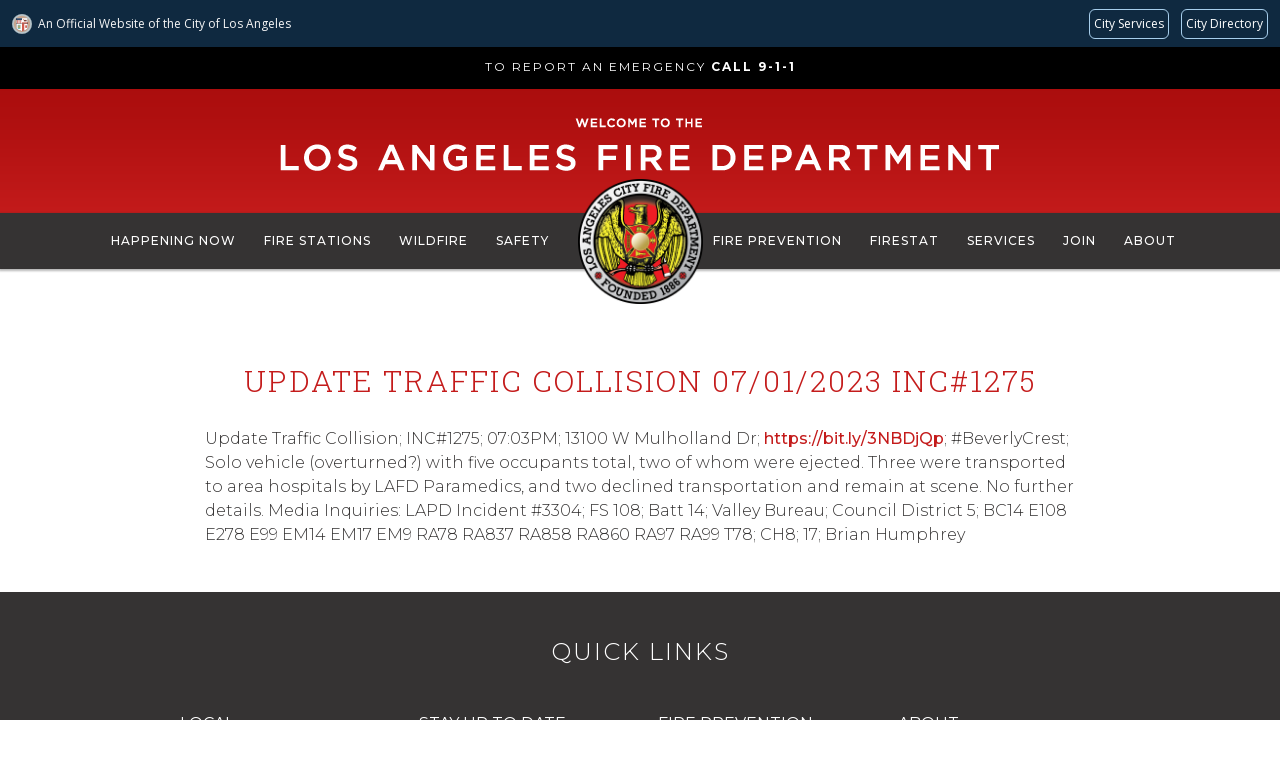

--- FILE ---
content_type: text/html; charset=UTF-8
request_url: https://lafd.org/alert/update-traffic-collision-07012023-inc1275-0
body_size: 6229
content:
<!DOCTYPE html>
<html lang="en" dir="ltr" prefix="content: http://purl.org/rss/1.0/modules/content/  dc: http://purl.org/dc/terms/  foaf: http://xmlns.com/foaf/0.1/  og: http://ogp.me/ns#  rdfs: http://www.w3.org/2000/01/rdf-schema#  schema: http://schema.org/  sioc: http://rdfs.org/sioc/ns#  sioct: http://rdfs.org/sioc/types#  skos: http://www.w3.org/2004/02/skos/core#  xsd: http://www.w3.org/2001/XMLSchema# ">
  <head>
    <meta charset="utf-8" />
<script async src="https://www.googletagmanager.com/gtag/js?id=UA-17290410-1"></script>
<script>window.dataLayer = window.dataLayer || [];function gtag(){dataLayer.push(arguments)};gtag("js", new Date());gtag("set", "developer_id.dMDhkMT", true);gtag("config", "UA-17290410-1", {"groups":"default","anonymize_ip":true,"page_placeholder":"PLACEHOLDER_page_path"});</script>
<link rel="canonical" href="https://lafd.org/alert/update-traffic-collision-07012023-inc1275-0" />
<meta name="Generator" content="Drupal 10 (https://www.drupal.org)" />
<meta name="MobileOptimized" content="width" />
<meta name="HandheldFriendly" content="true" />
<meta name="viewport" content="width=device-width, initial-scale=1.0" />
<meta name="msapplication-TileColor" content="#353333" />
<meta name="msapplication-config" content="/profiles/lafd/themes/lafd_org/favicons/browserconfig.xml" />
<meta name="theme-color" content="#353333" />
<link rel="icon" href="/sites/default/files/android-chrome-512x512.png" type="image/png" />
<link rel="icon" sizes="192x192" href="/profiles/lafd/themes/lafd_org/favicons/android-chrome-192x192.png" />
<link rel="icon" sizes="512x512" href="/profiles/lafd/themes/lafd_org/favicons/android-chrome-512x512.png" />
<link rel="apple-touch-icon" sizes="180x180" href="/profiles/lafd/themes/lafd_org/favicons/apple-touch-icon.png" />
<link rel="icon" href="/profiles/lafd/themes/lafd_org/favicons/mstile-150x150.png" />
<link rel="icon" type="image/png" sizes="32x32" href="/profiles/lafd/themes/lafd_org/favicons/favicon-32x32.png" />
<link rel="icon" type="image/png" sizes="16x16" href="/profiles/lafd/themes/lafd_org/favicons/favicon-16x16.png" />
<link rel="mask-icon" href="/profiles/lafd/themes/lafd_org/favicons/safari-pinned-tab.svg" type="image/svg+xml" color="#5bbad5" />
<link rel="manifest" href="/profiles/lafd/themes/lafd_org/favicons/site.webmanifest" />

    <title>Update Traffic Collision 07/01/2023 INC#1275 | Los Angeles Fire Department</title>
    <link rel="stylesheet" media="all" href="/sites/default/files/css/css_-bACg3KNpDhHfEUKGWhveBKSLL78LhjlqZ1wDjekVhk.css?delta=0&amp;language=en&amp;theme=lafd_org&amp;include=eJzLSUxLic8vStdPz8lPSszRKa4sLknN1U9KLE7VKctMLS_WB5N6ufkppTmpAKKmEeU" />
<link rel="stylesheet" media="all" href="/sites/default/files/css/css_53pccOYoQEcrTzUQdSIlm6xu5wK6X5Gxro0SHTLiHgU.css?delta=1&amp;language=en&amp;theme=lafd_org&amp;include=eJzLSUxLic8vStdPz8lPSszRKa4sLknN1U9KLE7VKctMLS_WB5N6ufkppTmpAKKmEeU" />

    
          <!-- Los Angeles Global Navbar -->
      <script src="//navbar.lacity.org/global_nav.js"></script>
        <link href="https://fonts.googleapis.com/css?family=Roboto+Slab:100,300,400,700" rel="stylesheet">
    <link href="https://fonts.googleapis.com/css?family=Montserrat:200,300,400,500,600,700,800,900" rel="stylesheet">
  </head>
  <body class="not-logged-in path-node path-not-frontpage page-node-type-alert">
        <div id="print-logo"><img src="/profiles/lafd/themes/lafd_org/images/print-logo.png" alt="" typeof="foaf:Image" />
</div>
    <a href="#main-content" class="visually-hidden focusable skip-link">
      Skip to main content
    </a>
    
      <div class="dialog-off-canvas-main-canvas" data-off-canvas-main-canvas>
    
<div class="row row-offcanvas row-offcanvas-right">
  <div id="page">

    
<div id="support">TO REPORT AN EMERGENCY <strong>CALL 9-1-1</strong>


      <div id="newsticker">
        <div class="region region-alert-ticker">
    <div>
      <div class="views-element-container block" id="block-views-block-ticker-list-block-ticker-list">
  
    
      <div><div class="js-view-dom-id-f7037416a099600450b4c8866e0d001571b3cd321bbbe429072f1c73a1689d81">
  
  
  

  
  
  

    

  
  

  
  
</div>
</div>

  </div>

    </div>
  </div>

    </div>
  
  <div class="brand-header-offcanvas" role="navigation">
    <div class="brand-title-bar">
      <button type="button" class="navbar-toggle" data-toggle="offcanvas" data-target=".sidebar-offcanvas">
        <span class="icon-bar"></span>
        <span class="icon-bar"></span>
        <span class="icon-bar"></span>
      </button>
      <div class="brand-title-offcanvas">
        <a href="/" title="Los Angeles Fire Department">
          <img src="/profiles/lafd/themes/lafd_org/images/mini-logo.png" alt="Los Angeles Fire Department">
        </a>
      </div>
    </div>

    <div class="sidebar-offcanvas sidebar-container showhide" role="navigation">
      <nav class="sidebar-nav">
        <div class="sidebar-image">
          <a href="/"><img src="/profiles/lafd/themes/lafd_org/logo.png" alt="Los Angeles Fire Department"></a>
        </div>
        

        <ul class="sub-menu">
                <li class="collapsed">
        <span>Happening Now</span>
                          <ul class="sub-menu">
                <li>
        <a href="/alerts" data-drupal-link-system-path="alerts">Alerts</a>
              </li>
                <li>
        <a href="/redflag" data-drupal-link-system-path="node/89361">Red Flag</a>
              </li>
                <li>
        <a href="/news" data-drupal-link-system-path="news">News</a>
              </li>
                <li>
        <a href="https://member.everbridge.net/892807736729789/new" target="_blank" rel="noopener">Sign Up for Alerts</a>
              </li>
                <li>
        <a href="/live" data-drupal-link-system-path="node/14291">LAFD LIVE</a>
              </li>
        </ul>
  
              </li>
                <li class="collapsed">
        <span>Fire Stations</span>
                          <ul class="sub-menu">
                <li>
        <a href="/fire-stations/station-results" data-drupal-link-system-path="node/10026">Find Your Station</a>
              </li>
                <li>
        <a href="/fire-stations/adopt-fire-station" data-drupal-link-system-path="node/9295">Adopt A Fire Station</a>
              </li>
        </ul>
  
              </li>
                <li>
        <a href="/wildfire" data-drupal-link-system-path="node/9183">Wildfire</a>
              </li>
                <li class="collapsed">
        <a href="/safety" data-drupal-link-system-path="node/63661">Safety</a>
                          <ul class="sub-menu">
                <li>
        <a href="https://lafd.org/first-aid" target="_blank" rel="noopener">First Aid</a>
              </li>
                <li>
        <a href="/safety/disaster-preparedness">Disaster Preparedness</a>
              </li>
                <li>
        <a href="/node/94956" data-drupal-link-system-path="node/94956">Home Safety</a>
              </li>
        </ul>
  
              </li>
                <li class="collapsed">
        <span>Fire Prevention</span>
                          <ul class="sub-menu">
                <li>
        <a href="/fire-prevention/fire-code" data-drupal-link-system-path="node/9311">Fire Code</a>
              </li>
                <li>
        <a href="/fire-prevention/brush" data-drupal-link-system-path="node/9318">Brush</a>
              </li>
                <li>
        <a href="/cannabis" data-drupal-link-system-path="node/9328">Cannabis</a>
              </li>
                <li>
        <a href="/fire-prevention/chiefs-regulation-4" data-drupal-link-system-path="node/9308">Chief&#039;s Regulation 4</a>
              </li>
                <li>
        <a href="/fire-prevention/cupa" data-drupal-link-system-path="node/9317">CUPA</a>
              </li>
                <li>
        <a href="/film-unit" data-drupal-link-system-path="node/9327">Film Unit</a>
              </li>
                <li>
        <a href="/fire-prevention/fire-development-services" data-drupal-link-system-path="node/9301">Fire Development Services</a>
              </li>
                <li>
        <a href="/fire-prevention/industrial-and-commercial" data-drupal-link-system-path="node/9309">Industrial and Commercial</a>
              </li>
                <li>
        <a href="/fire-prevention/compliance-unit" data-drupal-link-system-path="node/9323">The Legal Unit</a>
              </li>
                <li>
        <a href="/fire-prevention/oil-wells" data-drupal-link-system-path="node/49356">Oil Wells</a>
              </li>
                <li>
        <a href="/fire-prevention/public-assemblage" data-drupal-link-system-path="node/9302">Public Assemblage</a>
              </li>
                <li>
        <a href="/smoking-complaint-form" data-drupal-link-system-path="node/96091">LAFD Smoking Complaint Form</a>
              </li>
                <li>
        <a href="/residential-apartment-inspection-program" data-drupal-link-system-path="node/9329">Residential Apartment Inspection Program</a>
              </li>
                <li>
        <a href="/fire-prevention/schools-churches-institutions" data-drupal-link-system-path="node/9310">Schools, Churches, Institutions</a>
              </li>
                <li>
        <a href="/hydrants-and-access" data-drupal-link-system-path="node/8946">Hydrants and Access</a>
              </li>
        </ul>
  
              </li>
                <li>
        <a href="/fsla/stations-map" data-drupal-link-system-path="fsla/stations-map">FireStat</a>
              </li>
                <li class="collapsed">
        <a href="/services" data-drupal-link-system-path="node/64646">Services</a>
                          <ul class="sub-menu">
                <li>
        <a href="/ems-billing-medical-records" data-drupal-link-system-path="node/9324">Ems Billing and Medical Records</a>
              </li>
                <li>
        <a href="https://epay.lacity.org/lafd/" target="_blank" rel="noopener">Accounting Payment Services</a>
              </li>
        </ul>
  
              </li>
                <li class="collapsed">
        <span>Join</span>
                          <ul class="sub-menu">
                <li>
        <a href="/join/careers" data-drupal-link-system-path="node/9300">Careers</a>
              </li>
                <li>
        <a href="/join/volunteer" data-drupal-link-system-path="node/9299">Volunteer</a>
              </li>
        </ul>
  
              </li>
                <li class="collapsed">
        <span>About</span>
                          <ul class="sub-menu">
                <li>
        <a href="/about/about-lafd" data-drupal-link-system-path="node/9296">About LAFD</a>
              </li>
                <li>
        <a href="/about/organization" data-drupal-link-system-path="node/9297">Organization</a>
              </li>
                <li>
        <a href="/about/central-bureau" data-drupal-link-system-path="node/9140">Central Bureau</a>
              </li>
                <li>
        <a href="/about/south-bureau" data-drupal-link-system-path="node/9137">South Bureau</a>
              </li>
                <li>
        <a href="/about/valley-bureau" data-drupal-link-system-path="node/9135">Valley Bureau</a>
              </li>
                <li>
        <a href="/about/west-bureau" data-drupal-link-system-path="node/9139">West Bureau</a>
              </li>
                <li>
        <a href="/about/emergency-medical-services-bureau" data-drupal-link-system-path="node/9305">Emergency Medical Services Bureau</a>
              </li>
                <li>
        <a href="/faqs" data-drupal-link-system-path="node/9321">FAQs</a>
              </li>
                <li>
        <a href="/about/special-operations" data-drupal-link-system-path="node/9304">Special Operations</a>
              </li>
                <li>
        <a href="/about/history" data-drupal-link-system-path="node/9298">History</a>
              </li>
                <li>
        <a href="/community-relations" data-drupal-link-system-path="node/9332">Community Relations</a>
              </li>
                <li>
        <a href="/fire-records-cpra-request" data-drupal-link-system-path="node/28441">FIRE RECORDS &amp; CPRA REQUEST</a>
              </li>
                <li>
        <a href="/about/about-lafd/contact" data-drupal-link-system-path="node/9322">Contact</a>
              </li>
        </ul>
  
              </li>
        </ul>
  


      </nav>
    </div>
  </div>

</div>

<header id="branding" role="banner">
  <div class="fixed-header">

    <div id="brand">
      <a href="/" title="Welcome to the Los Angeles Fire Department"><img src="/profiles/lafd/themes/lafd_org/images/los-angeles-fire-department.png" alt="Welcome to the Los Angeles Fire Department" width="727" height="69"></a>
    </div>

    <div id="logo">
      <a href="/" title="Welcome to the Los Angeles Fire Department"><img src="/profiles/lafd/themes/lafd_org/logo.png" alt="Welcome to the Los Angeles Fire Department" width="125" height="124"></a>
    </div>

          <div id="navigation">
        <div class="section">
          <nav id="access" role="navigation">
            <div class="fixed-inner">

              <div id="navleft">
                <div class="menu-top-menu-left-container">
                  

              <ul class="menu">
                                    <li class="menu-item menu-item--expanded">
                  <span tabindex="0">Happening Now</span>
                                                                    <ul class="sub-menu left happening-now">
                                          <li class="menu-item">
                  <a href="/alerts" data-drupal-link-system-path="alerts">Alerts</a>
                      </li>
                                  <li class="menu-item">
                  <a href="/redflag" data-drupal-link-system-path="node/89361">Red Flag</a>
                      </li>
                                  <li class="menu-item">
                  <a href="/news" data-drupal-link-system-path="news">News</a>
                      </li>
                                  <li class="menu-item">
                  <a href="https://member.everbridge.net/892807736729789/new" target="_blank" rel="noopener">Sign Up for Alerts</a>
                      </li>
                                  <li class="menu-item">
                  <a href="/live" data-drupal-link-system-path="node/14291">LAFD LIVE</a>
                      </li>
              </ul>
  
              </li>
                                  <li class="menu-item menu-item--expanded">
                  <span tabindex="0">Fire Stations</span>
                                                                    <ul class="sub-menu left fire-stations">
                                          <li class="menu-item">
                  <a href="/fire-stations/station-results" data-drupal-link-system-path="node/10026">Find Your Station</a>
                      </li>
                                  <li class="menu-item">
                  <a href="/fire-stations/adopt-fire-station" data-drupal-link-system-path="node/9295">Adopt A Fire Station</a>
                      </li>
              </ul>
  
              </li>
                                  <li class="menu-item">
                  <a href="/wildfire" data-drupal-link-system-path="node/9183">Wildfire</a>
                      </li>
                                  <li class="menu-item menu-item--expanded">
                  <a href="/safety" tabindex="0" data-drupal-link-system-path="node/63661">Safety</a>
                                                                    <ul class="sub-menu safety">
                                          <li class="menu-item">
                  <a href="https://lafd.org/first-aid" target="_blank" rel="noopener">First Aid</a>
                      </li>
                                  <li class="menu-item">
                  <a href="/safety/disaster-preparedness">Disaster Preparedness</a>
                      </li>
                                  <li class="menu-item">
                  <a href="/node/94956" data-drupal-link-system-path="node/94956">Home Safety</a>
                      </li>
              </ul>
  
              </li>
              </ul>
  


                </div>
              </div>

              <div id="navright">
                <div class="menu-top-menu-right-container">
                  

              <ul class="menu">
                                    <li class="menu-item menu-item--expanded">
                  <span tabindex="0">Fire Prevention</span>
                                                                    <ul class="sub-menu right fire-prevention">
                                                            <div class="col-1">
                  <li class="menu-item">
                  <a href="/fire-prevention/fire-code" data-drupal-link-system-path="node/9311">Fire Code</a>
                      </li>
                                  <li class="menu-item">
                  <a href="/fire-prevention/brush" data-drupal-link-system-path="node/9318">Brush</a>
                      </li>
                                  <li class="menu-item">
                  <a href="/cannabis" data-drupal-link-system-path="node/9328">Cannabis</a>
                      </li>
                                  <li class="menu-item">
                  <a href="/fire-prevention/chiefs-regulation-4" data-drupal-link-system-path="node/9308">Chief&#039;s Regulation 4</a>
                      </li>
                                  <li class="menu-item">
                  <a href="/fire-prevention/cupa" data-drupal-link-system-path="node/9317">CUPA</a>
                      </li>
                                  <li class="menu-item">
                  <a href="/film-unit" data-drupal-link-system-path="node/9327">Film Unit</a>
                      </li>
                                  <li class="menu-item">
                  <a href="/fire-prevention/fire-development-services" data-drupal-link-system-path="node/9301">Fire Development Services</a>
                      </li>
                                  <li class="menu-item">
                  <a href="/fire-prevention/industrial-and-commercial" data-drupal-link-system-path="node/9309">Industrial and Commercial</a>
                      </li>
              </div>
                                    <div class="col-1">
            <li class="menu-item">
                  <a href="/fire-prevention/compliance-unit" data-drupal-link-system-path="node/9323">The Legal Unit</a>
                      </li>
                                  <li class="menu-item">
                  <a href="/fire-prevention/oil-wells" data-drupal-link-system-path="node/49356">Oil Wells</a>
                      </li>
                                  <li class="menu-item">
                  <a href="/fire-prevention/public-assemblage" data-drupal-link-system-path="node/9302">Public Assemblage</a>
                      </li>
                                  <li class="menu-item">
                  <a href="/smoking-complaint-form" data-drupal-link-system-path="node/96091">LAFD Smoking Complaint Form</a>
                      </li>
                                  <li class="menu-item">
                  <a href="/residential-apartment-inspection-program" data-drupal-link-system-path="node/9329">Residential Apartment Inspection Program</a>
                      </li>
                                  <li class="menu-item">
                  <a href="/fire-prevention/schools-churches-institutions" data-drupal-link-system-path="node/9310">Schools, Churches, Institutions</a>
                      </li>
                                  <li class="menu-item">
                  <a href="/hydrants-and-access" data-drupal-link-system-path="node/8946">Hydrants and Access</a>
                      </li>
              </div>
              </ul>
  
              </li>
                                  <li class="menu-item">
                  <a href="/fsla/stations-map" data-drupal-link-system-path="fsla/stations-map">FireStat</a>
                      </li>
                                  <li class="menu-item menu-item--expanded">
                  <a href="/services" tabindex="0" data-drupal-link-system-path="node/64646">Services</a>
                                                                    <ul class="sub-menu right services">
                                          <li class="menu-item">
                  <a href="/ems-billing-medical-records" data-drupal-link-system-path="node/9324">Ems Billing and Medical Records</a>
                      </li>
                                  <li class="menu-item">
                  <a href="https://epay.lacity.org/lafd/" target="_blank" rel="noopener">Accounting Payment Services</a>
                      </li>
              </ul>
  
              </li>
                                  <li class="menu-item menu-item--expanded">
                  <span tabindex="0">Join</span>
                                                                    <ul class="sub-menu right join">
                                          <li class="menu-item">
                  <a href="/join/careers" data-drupal-link-system-path="node/9300">Careers</a>
                      </li>
                                  <li class="menu-item">
                  <a href="/join/volunteer" data-drupal-link-system-path="node/9299">Volunteer</a>
                      </li>
              </ul>
  
              </li>
                                  <li class="menu-item menu-item--expanded">
                  <span tabindex="0">About</span>
                                                                    <ul class="sub-menu about">
                                                            <div class="col-1">
                  <li class="menu-item">
                  <a href="/about/about-lafd" data-drupal-link-system-path="node/9296">About LAFD</a>
                      </li>
                                  <li class="menu-item">
                  <a href="/about/organization" data-drupal-link-system-path="node/9297">Organization</a>
                      </li>
                                  <li class="menu-item">
                  <a href="/about/central-bureau" data-drupal-link-system-path="node/9140">Central Bureau</a>
                      </li>
                                  <li class="menu-item">
                  <a href="/about/south-bureau" data-drupal-link-system-path="node/9137">South Bureau</a>
                      </li>
                                  <li class="menu-item">
                  <a href="/about/valley-bureau" data-drupal-link-system-path="node/9135">Valley Bureau</a>
                      </li>
                                  <li class="menu-item">
                  <a href="/about/west-bureau" data-drupal-link-system-path="node/9139">West Bureau</a>
                      </li>
                                  <li class="menu-item">
                  <a href="/about/emergency-medical-services-bureau" data-drupal-link-system-path="node/9305">Emergency Medical Services Bureau</a>
                      </li>
              </div>
                                    <div class="col-1">
            <li class="menu-item">
                  <a href="/faqs" data-drupal-link-system-path="node/9321">FAQs</a>
                      </li>
                                  <li class="menu-item">
                  <a href="/about/special-operations" data-drupal-link-system-path="node/9304">Special Operations</a>
                      </li>
                                  <li class="menu-item">
                  <a href="/about/history" data-drupal-link-system-path="node/9298">History</a>
                      </li>
                                  <li class="menu-item">
                  <a href="/community-relations" data-drupal-link-system-path="node/9332">Community Relations</a>
                      </li>
                                  <li class="menu-item">
                  <a href="/fire-records-cpra-request" data-drupal-link-system-path="node/28441">FIRE RECORDS &amp; CPRA REQUEST</a>
                      </li>
                                  <li class="menu-item">
                  <a href="/about/about-lafd/contact" data-drupal-link-system-path="node/9322">Contact</a>
                      </li>
              </div>
              </ul>
  
              </li>
              </ul>
  


                </div>
              </div>

            </div>
          </nav>
        </div>
      </div>    
  </div>
</header>

    <div id="main">
      <div id="primary">

        <div id="content" role="main">
          <div class="row wide1000 upper">
            <div class="wrapper">
              <div class="column">
                  <div class="region region-tabs">
    <div>
      <div id="block-pagetitle-content" class="block">
  
    
      
  <h1 class="page-title"><span>Update Traffic Collision 07/01/2023 INC#1275</span>
</h1>


  </div>

    </div>
  </div>

              </div>            </div>          </div>
          
            <div class="region region-content">
    <div>
      <div data-drupal-messages-fallback class="hidden"></div><article about="/alert/update-traffic-collision-07012023-inc1275-0" class="node--published">

  
    

  
  <div class="alert-node-body">
    Update Traffic Collision; INC#1275; 07:03PM; 13100 W Mulholland Dr; <a href="https://bit.ly/3NBDjQp" target="_blank" rel="noopener">https://bit.ly/3NBDjQp</a>; #BeverlyCrest; Solo vehicle (overturned?) with five occupants total, two of whom were ejected. Three were transported to area hospitals by LAFD Paramedics, and two declined transportation and remain at scene. No further details. Media Inquiries: LAPD Incident #3304; FS 108; Batt 14; Valley Bureau; Council District 5; BC14  E108  E278  E99  EM14  EM17  EM9  RA78  RA837  RA858  RA860  RA97  RA99  T78; CH8; 17; Brian Humphrey
  </div>

</article>

    </div>
  </div>


          
<div class="row wide910 darkgrey quick">
  <div class="wrapper left">

    <div class="column gothlight footer-headline">
      <h2 style="text-align: center;">Quick Links</h2>
    </div>

    <div class="column four">
      <p><strong>LOCAL</strong>
            
                  <br>
                    —  <a href="/fire-stations/station-results">Find Your Station</a>
                  <br>
                    —  <a href="/safety/fire-safety/evacuation-information">Evacuation Info</a>
                  <br>
                    —  <a href="/safety/disaster-preparedness">Disaster Readiness</a>
                  <br>
                    —  <a href="/join/volunteer">Volunteer</a>
                  <br>
                    —  <a href="/fire-prevention/compliance-unit/online-smoking-complaint-submittal-form">Smoking Violation</a>
                  <br>
                    —  <a href="/fsla/stations-map">Fire Stat LA</a>
                  <br>
                    —  <a href="https://communityinvestment.lacity.gov/articles/know-your-rights-immigrants-rights-and-resources" target="_blank">Know Your Rights: Immigrants&#039; Rights and Resources</a>
                  </p>
    </div>

    <div class="column four">
      <p><strong>STAY UP TO DATE</strong>
            
                  <br>
                    —  <a href="/alerts">Alerts</a>
                  <br>
                    —  <a href="/news">News</a>
                  <br>
                    —  <a href="https://www.facebook.com/LosAngelesFireDepartment" target="_blank">Facebook</a>
                  <br>
                    —  <a href="https://twitter.com/lafd" target="_blank">Twitter</a>
                  <br>
                    —  <a href="https://www.flickr.com/photos/lafd/albums" target="_blank">Flickr</a>
                  <br>
                    —  <a href="https://instagram.com/losangelesfiredepartment/" target="_blank">Instagram</a>
                  <br>
                    —  <a href="https://www.reddit.com/r/LAFD/" target="_blank">Reddit</a>
                  <br>
                    —  <a href="/redflag">Red Flag No Parking</a>
                  </p>
    </div>


    <div class="column four">
      <p><strong>FIRE PREVENTION</strong>
            
                  <br>
                    —  <a href="/fire-prevention/fire-code">Fire Code</a>
                  <br>
                    —  <a href="/fire-prevention/brush">Brush</a>
                  <br>
                    —  <a href="/fire-prevention/brush/view_pacel">View Parcel for Brush Clearance Status</a>
                  <br>
                    —  <a href="/fire-prevention/public-assemblage">Public Assemblage</a>
                  <br>
                    —  <a href="/fire-prevention/schools-churches-institutions">Schools, Churches</a>
                  <br>
                    —  <a href="/fire-prevention/fire-development-services">Development</a>
                  <br>
                    —  <a href="/fire-prevention/industrial-and-commercial">Commercial</a>
                  <br>
                    —  <a href="/fire-prevention/cupa">CUPA</a>
                  <br>
                    —  <a href="/fire-prevention/calarp">CalARP</a>
                  <br>
                    —  <a href="/fire-prevention/oil-wells">Oil Wells</a>
                  </p>
    </div>

    <div class="column four">
      <p><strong>ABOUT</strong>
            
                  <br>
                    —  <a href="/about/central-bureau">Central Bureau</a>
                  <br>
                    —  <a href="/about/south-bureau">South Bureau</a>
                  <br>
                    —  <a href="/about/valley-bureau">Valley Bureau</a>
                  <br>
                    —  <a href="/about/west-bureau">West Bureau</a>
                  <br>
                    —  <a href="/about/special-operations">Special Operations</a>
                  <br>
                    —  <a href="/about/about-lafd">About LAFD</a>
                  <br>
                    —  <a href="/about/about-lafd/contact">Contact LAFD</a>
                  </p>
    </div>

  </div>
      <div class="wrapper gtranslate-wrapper">
      <div class="gtranslate-block language-headline">
        <div id="block-gtranslate" class="block">
  
      <h2>Translate</h2>
    
      
<div class="gtranslate_wrapper"></div><script>window.gtranslateSettings = {"switcher_horizontal_position":"left","switcher_vertical_position":"bottom","horizontal_position":"inline","vertical_position":"inline","float_switcher_open_direction":"top","switcher_open_direction":"bottom","default_language":"en","native_language_names":0,"detect_browser_language":0,"add_new_line":1,"select_language_label":"Select Language","flag_size":32,"flag_style":"2d","globe_size":60,"alt_flags":[],"wrapper_selector":".gtranslate_wrapper","url_structure":"none","custom_domains":null,"languages":["en","ko","es","tl","fa","hy"],"custom_css":""};</script><script>(function(){var js = document.createElement('script');js.setAttribute('src', 'https://cdn.gtranslate.net/widgets/latest/dropdown.js');js.setAttribute('data-gt-orig-url', '/alert/update-traffic-collision-07012023-inc1275-0');js.setAttribute('data-gt-orig-domain', 'lafd.org');document.body.appendChild(js);})();</script>
  </div>

      </div>
    </div>  
</div>
<footer id="colophon" role="contentinfo">

  <div class="row wide910">
    <div class="wrapper">
      <div class="column">

        <div id="site-generator">
          <div class="footerleft">
	          &copy; Los Angeles Fire Department
	          |
	          <a href="/privacy-guidelines">Privacy</a>
            |
            <a href="/terms-service">Terms of Service</a>
	          |
            <a href="/photo-credits">Photo Credits</a>
          </div>
        </div>
      </div>

    </div>  </div>
</footer>
        </div>
      </div>    </div>
  </div></div>
  </div>

    
    <script type="application/json" data-drupal-selector="drupal-settings-json">{"path":{"baseUrl":"\/","pathPrefix":"","currentPath":"node\/55596","currentPathIsAdmin":false,"isFront":false,"currentLanguage":"en"},"pluralDelimiter":"\u0003","suppressDeprecationErrors":true,"google_analytics":{"account":"UA-17290410-1","trackOutbound":true,"trackMailto":true,"trackDownload":true,"trackDownloadExtensions":"7z|aac|arc|arj|asf|asx|avi|bin|csv|doc(x|m)?|dot(x|m)?|exe|flv|gif|gz|gzip|hqx|jar|jpe?g|js|mp(2|3|4|e?g)|mov(ie)?|msi|msp|pdf|phps|png|ppt(x|m)?|pot(x|m)?|pps(x|m)?|ppam|sld(x|m)?|thmx|qtm?|ra(m|r)?|sea|sit|tar|tgz|torrent|txt|wav|wma|wmv|wpd|xls(x|m|b)?|xlt(x|m)|xlam|xml|z|zip"},"user":{"uid":0,"permissionsHash":"918fa9562905b823f6576b6db0a4543286aa1a994dceb388b9085442cfa310bf"}}</script>
<script src="/sites/default/files/js/js_JTnGrNR0BqctsET_j6_5ZfytITAtGp0BpyBkGsvvnU8.js?scope=footer&amp;delta=0&amp;language=en&amp;theme=lafd_org&amp;include=eJxLz89Pz0mNT8xLzKksyUwu1k9HE9DJSUxLic8vStdPz8lPSsxB8EsSk3JSdYszStPSclIBFG8cPQ"></script>

  </body>
</html>


--- FILE ---
content_type: text/css
request_url: https://lafd.org/sites/default/files/css/css_53pccOYoQEcrTzUQdSIlm6xu5wK6X5Gxro0SHTLiHgU.css?delta=1&language=en&theme=lafd_org&include=eJzLSUxLic8vStdPz8lPSszRKa4sLknN1U9KLE7VKctMLS_WB5N6ufkppTmpAKKmEeU
body_size: 12418
content:
/* @license GPL-2.0-or-later https://www.drupal.org/licensing/faq */
html,body,div,span,applet,object,iframe,h1,h2,h3,h4,h5,h6,p,blockquote,pre,a,abbr,acronym,address,big,cite,code,del,dfn,em,font,ins,kbd,q,s,samp,small,strike,strong,sub,sup,tt,var,dl,dt,dd,ol,ul,li,fieldset,form,label,legend,table,caption,tbody,tfoot,thead,tr,th,td{border:0;font-family:inherit;font-size:100%;font-style:inherit;font-weight:inherit;margin:0;outline:0;padding:0;vertical-align:baseline;}:focus{outline:0;}body{background:#ffffff;line-height:1;}ol,ul{list-style:none;}table{border-collapse:separate;border-spacing:0;}blockquote:before,blockquote:after,q:before,q:after{content:"";}blockquote,q{quotes:"" "";}a img{border:0;}article,aside,details,figcaption,figure,footer,header,menu,nav,section{display:block;}iframe{max-width:100%;}
.messages{padding:15px 20px 15px 35px;word-wrap:break-word;border:1px solid;border-width:1px 1px 1px 0;border-radius:2px;background:no-repeat 10px 17px;overflow-wrap:break-word;}[dir="rtl"] .messages{padding-right:35px;padding-left:20px;text-align:right;border-width:1px 0 1px 1px;background-position:right 10px top 17px;}.messages + .messages{margin-top:1.538em;}.messages__list{margin:0;padding:0;list-style:none;}.messages__item + .messages__item{margin-top:0.769em;}.messages--status{color:#325e1c;border-color:#c9e1bd #c9e1bd #c9e1bd transparent;background-color:#f3faef;background-image:url(/core/misc/icons/73b355/check.svg);box-shadow:-8px 0 0 #77b259;}[dir="rtl"] .messages--status{margin-left:0;border-color:#c9e1bd transparent #c9e1bd #c9e1bd;box-shadow:8px 0 0 #77b259;}.messages--warning{color:#734c00;border-color:#f4daa6 #f4daa6 #f4daa6 transparent;background-color:#fdf8ed;background-image:url(/core/misc/icons/e29700/warning.svg);box-shadow:-8px 0 0 #e09600;}[dir="rtl"] .messages--warning{border-color:#f4daa6 transparent #f4daa6 #f4daa6;box-shadow:8px 0 0 #e09600;}.messages--error{color:#a51b00;border-color:#f9c9bf #f9c9bf #f9c9bf transparent;background-color:#fcf4f2;background-image:url(/core/misc/icons/e32700/error.svg);box-shadow:-8px 0 0 #e62600;}[dir="rtl"] .messages--error{border-color:#f9c9bf transparent #f9c9bf #f9c9bf;box-shadow:8px 0 0 #e62600;}.messages--error p.error{color:#a51b00;}
html{width:100%;height:auto;margin:0;padding:0;overflow-x:hidden;}body{color:#353333;font-family:'Montserrat',sans-serif;font-weight:300;font-style:normal;line-height:1.625;font-size:18px;margin:0;}#main a img{-webkit-transition:all 0.4s;-moz-transition:all 0.4s;-o-transition:all 0.4s;transition:all 0.4s;}#main a:hover img{filter:alpha(opacity=70);-moz-opacity:0.7;-khtml-opacity:0.7;opacity:0.7;}img{max-width:100%;height:auto;}.alignleft{float:left;margin:8px 35px 35px 0;}.left{text-align:left;}.alignright{float:right;margin:8px 0 35px 35px;}.aligncenter{display:block;margin:-10px auto 35px auto;}.table-head tr td{font-weight:400 !important;padding:8px 4px;}.table-body tr td{font-weight:300 !important;padding:8px 4px;}a{text-decoration:none;font-weight:500;color:#c41b1b;}a:focus,a:active,a:hover{text-decoration:underline;}h1,h2,h3,h4,h5,h6{clear:both;}h2{font-family:'Montserrat',sans-serif;font-weight:400;font-style:normal;font-size:18px;color:#353333;text-transform:uppercase;letter-spacing:2px;margin-bottom:15px;}h2.happening{font-family:'Montserrat',sans-serif;font-weight:300 !important;font-style:normal !important;font-size:32px !important;color:#353333;text-transform:uppercase;letter-spacing:2px;margin-bottom:15px;}.path-frontpage h2{font-family:'Roboto Slab',serif;font-weight:300;font-style:normal;font-size:30px;color:#c41b1b;text-transform:uppercase;letter-spacing:2px;margin-bottom:40px;margin-top:40px;}h1.page-title{font-family:'Roboto Slab',serif;font-weight:300;font-style:normal;font-size:30px;color:#c41b1b;text-transform:uppercase;letter-spacing:2px;display:block;text-align:center;line-height:1.1em;margin:25px 0 20px 0;}.separator{display:table;width:100%;margin-left:auto !important;margin-right:auto !important;margin-top:0;margin-bottom:35px;}.separator .sep_holder{display:table-cell;height:1px !important;position:relative;vertical-align:middle;width:50%;}.separator .sep_holder .sep_line{height:1px;border-top:1px solid #c41b1b;display:block;position:relative;top:1px;width:100%;}.separator h4{padding:0 0.8em;line-height:1em;font-size:18px;display:table-cell;white-space:pre;font-family:'Montserrat',sans-serif;font-weight:400;font-style:normal;color:#353333;}hr{background-color:#cccccc;border:0;height:1px;margin-bottom:1.625em;}p{margin-bottom:1.325em;}ul,ol{margin:0 0 1.325em 2.5em;}ul{list-style:square;}ol{list-style-type:decimal;}ol ol{list-style:upper-alpha;}ol ol ol{list-style:lower-roman;}ol ol ol ol{list-style:lower-alpha;}ul ul,ol ol,ul ol,ol ul{margin-bottom:0;}dl{margin:0 1.625em;}dt{font-weight:bold;}dd{margin-bottom:1.625em;}strong{font-family:'Montserrat',sans-serif;font-weight:400;font-style:normal;}cite,em,i{font-style:italic;}blockquote{font-family:Georgia,"Bitstream Charter",serif;font-style:italic;font-weight:normal;margin:0 3em;}blockquote em,blockquote i,blockquote cite{font-style:normal;}blockquote cite{color:#666666;font:12px "Helvetica Neue",Helvetica,Arial,sans-serif;font-weight:300;letter-spacing:0.05em;text-transform:uppercase;}pre{background:#f4f4f4;font:13px "Courier 10 Pitch",Courier,monospace;line-height:1.5;margin-bottom:1.625em;overflow:auto;padding:0.75em 1.625em;}code,kbd,samp,var{font:13px Monaco,Consolas,"Andale Mono","DejaVu Sans Mono",monospace;}abbr,acronym,dfn{border-bottom:1px dotted #666666;cursor:help;}address{display:block;margin:0 0 1.625em;}ins{background:#fff9c0;text-decoration:none;}sup,sub{font-size:10px;height:0;line-height:1;position:relative;vertical-align:baseline;}sup{bottom:1ex;}sub{top:.5ex;}small{font-size:smaller;}label.option{font-weight:inherit !important;}label{font-weight:inherit !important;display:block;}body{background-color:#ffffff;}.clearfix{clear:both;}#page{margin:0 auto;width:100%;padding:0;}#main{clear:both;padding:40px 0 0;float:left;width:100%;}.newsticker #main{padding-top:70px;}.path-frontpage #main{padding:0;}ul.primary-tabs{border-bottom:1px solid #bbb;border-collapse:collapse;height:auto;line-height:normal;list-style:none;margin:20px;padding:0 0 0 1em;white-space:nowrap;}ul.primary-tabs li{display:inline;}ul.primary-tabs li a{background-color:#ddd;border-color:#bbb;border-style:solid solid none solid;border-width:1px;height:auto;margin-right:0.5em;padding:0 1em;text-decoration:none;}ul.primary-tabs li a.is-active{background-color:#fff;border:1px solid #bbb;border-bottom:1px solid #fff;}#support{display:block;background:#000000;color:#ffffff;font-size:12px;text-transform:uppercase;padding:10px 0;width:100%;text-align:center;z-index:100;font-family:'Montserrat',sans-serif;font-weight:400;font-style:normal;letter-spacing:2px;height:22px;position:relative;box-sizing:content-box;}#support strong{font-family:'Montserrat',sans-serif;font-weight:700;font-style:normal;}#newsticker{display:block;background:#ffffff;color:#bf1818;font-size:12px;text-transform:uppercase;padding:11px 0 8px 0;width:100%;text-align:center;z-index:101 !important;font-family:'Montserrat',sans-serif;font-weight:400;font-style:normal;letter-spacing:1px;top:40px !important;position:fixed;height:auto;}#newsticker a{color:#bf1818;text-decoration:none;font-weight:bold;}#newsticker p{margin:0;}.liScroll-container{height:inherit;margin:0 auto;overflow:hidden;padding:0 10px;width:100%;}.liScroll-container .mask{left:0;overflow:hidden;position:relative;top:0;width:100%;}ul.liScroll{color:#bf1818;font-size:12px;text-transform:uppercase;font-family:'Montserrat',sans-serif;font-weight:400;font-style:normal;}ul.liScroll li{white-space:nowrap;margin:0 16px;}ul.liScroll .views-liScroll-tick-field{margin:0;}ul.liScroll .views-liScroll-tick-field a{margin:0;}.wide1000.no-bottom-space{margin-bottom:0;}.column.print-area-column{position:relative;}.column.print-area-column .print-icon{display:block;float:none;height:22px;position:absolute;bottom:10px;right:0;top:auto;width:60px;}.print-icon{display:block;height:21px;width:60px;position:relative;top:55px;right:0;float:right;}a#page-main-print-btn{display:block;text-indent:-9999em;background:url(/profiles/lafd/themes/lafd_org/images/print.png) no-repeat scroll center center transparent;}.row.print-container{clear:both;}.row.print-container .print-icon{display:block;height:21px;width:60px;position:static;float:right;}.page-find-station a#page-main-print-btn{margin-top:50px;}.page-find-station .row.wide1000.upper.no-bottom-space{display:block;}.page-find-station #block-tabs{display:none;}.wide910.row.print-container{padding:0 0 15px 0;}#branding{position:relative;z-index:99;height:128px;}#logo{z-index:999999;position:relative;height:124px;width:125px;top:90px;margin:0 auto;text-align:center;}#brand{width:100%;text-align:center;padding:20px 0 40px 0;background:#ba1515 url(/profiles/lafd/themes/lafd_org/images/red-bg.png) repeat-x;position:absolute;}.fixed-header{position:relative;top:0;left:0;width:100%;z-index:9999999;height:auto;overflow:visible;-webkit-transition:height 0.4s;-moz-transition:height 0.4s;transition:height 0.4s;filter:alpha(opacity=100);-moz-opacity:1;opacity:1;background:#ffffff repeat-x center 92px;}.brand-header-offcanvas{backface-visibility:hidden;background:#c51b1b;background:-moz-linear-gradient(top,#c51b1b 0%,#c51b1b 50%,#c51b1b 100%);background:-webkit-gradient(linear,left top,left bottom,color-stop(0%,#c51b1b),color-stop(50%,#c51b1b),color-stop(100%,#7db9e8));background:-webkit-linear-gradient(top,#c51b1b 0%,#c51b1b 50%,#c51b1b 100%);background:-o-linear-gradient(top,#c51b1b 0%,#c51b1b 50%,#c51b1b 100%);background:-ms-linear-gradient(top,#c51b1b 0%,#c51b1b 50%,#c51b1b 100%);background:linear-gradient(to bottom,#c51b1b 0%,#c51b1b 50%,#c51b1b 100%);filter:progid:DXImageTransform.Microsoft.gradient(startColorstr='#c51b1b',endColorstr='#c51b1b',GradientType=0);box-shadow:0 1px 4px rgba(0,0,0,0.5);display:none;height:52px;left:-1px;min-height:50px;padding-right:1px;transform:translate3d(0px,0px,0px);width:100%;z-index:10000;position:relative;top:36px;}.newsticker .brand-header-offcanvas{top:0;}.brand-header-offcanvas a{color:#c9c9c9;}.brand-title-offcanvas{font-size:18px;line-height:20px;height:50px;width:100%;text-align:center;}.brand-title-offcanvas:hover,.brand-title-offcanvas:focus{text-decoration:none;}.brand-title-offcanvas img{height:auto !important;max-width:65% !important;max-height:33px;margin-top:11px;}.navbar-toggle{position:relative;float:right;padding:9px 10px;background:transparent none;border:1px solid transparent;border-radius:4px;margin:8px 15px 8px -50px;cursor:pointer;}.navbar-toggle:focus{outline:0;}.icon-bar{display:block;width:22px;height:2px;border-radius:1px;background-color:#c9c9c9;}.icon-bar + .icon-bar{margin-top:4px;}.sidebar-container{background-color:#232222;box-shadow:3em 0 1.4em 0.1em rgba(0,0,0,0.5) inset !important;height:100%;overflow-y:auto !important;padding-top:0;top:-64px;}.newsticker .sidebar-container{top:-79px;}.sidebar-nav,.sidebar-nav *{box-sizing:border-box;}.sidebar-nav *,.sidebar-nav li,.sidebar-nav div{outline:0 none;}.sidebar-nav li,.sidebar-nav li.collapsed,.sidebar-nav li.expanded{list-style:none outside none;}.sidebar-nav li:hover{cursor:pointer;}.sidebar-nav ul,.sidebar-nav li{margin-left:0;max-width:110% !important;padding-left:0 !important;}.sidebar-nav ul{margin-top:0;margin-left:0;max-width:110% !important;padding-left:0 !important;margin-bottom:0;}.sidebar-nav li{border-bottom:1px solid #111111;border-top:1px solid #333333;line-height:1 !important;list-style:none outside none;padding:13px 0 13px 0;position:relative;text-align:left;width:100%;}.sidebar-nav li a,.sidebar-nav li span{text-transform:uppercase;font:400 16px/1 Helvetica,Arial,Georgia,Time !important;text-decoration:none;text-shadow:0 1px 0 #000000;color:#999999;}.sidebar-nav li a:hover,.sidebar-nav li a:focus,.sidebar-nav li span:hover,.sidebar-nav li span:focus{text-decoration:none;color:#eeeeee !important;}.sidebar-nav li:hover{background-color:#252525;cursor:pointer;}.sidebar-nav li:hover > a,.sidebar-nav li:hover > span{color:#eeeeee !important;}.sidebar-nav li a:focus,.sidebar-nav li span:focus{color:#eeeeee !important;}.sidebar-nav img{margin-bottom:20px;margin-top:20px;max-width:65%;}.sidebar-nav ul.sub-menu li ul.sub-menu{margin-top:16px;}.sidebar-nav ul.sub-menu li ul.sub-menu li{margin-left:16px;padding-right:23px;width:265px;}.sidebar-nav ul.sub-menu li.expanded{margin-bottom:-1px;padding-bottom:0;}.sidebar-nav ul.sub-menu li ul.sub-menu li a,.sidebar-nav ul.sub-menu li ul.sub-menu li span{font-size:14px !important;display:block;text-transform:uppercase;}.sidebar-nav ul.sub-menu li ul.sub-menu li a.is-active{font-weight:normal;color:#eaeaea !important;;}.sidebar-nav > ul.sub-menu > li.expanded::after{content:'\2013';position:absolute;top:11px;left:248px;color:#cccccc;font:400 18px/1 Helvetica,Arial,Georgia,Time !important;}.sidebar-nav > ul.sub-menu > li.collapsed::after{content:'+';position:absolute;top:11px;left:248px;color:#cccccc;font:400 22px/1 Helvetica,Arial,Georgia,Time !important;cursor:pointer;}.sidebar-nav > ul.sub-menu > li.collapsed ul{display:none;}.sidebar-nav ul.sub-menu li a,.sidebar-nav ul.sub-menu li span{position:relative;padding:0 10px 0 30px;}.pager a{font-weight:300;}.pager li{background-image:none;display:inline;list-style-type:none;padding:0 !important;}.pager{text-align:center;}.pager ol{padding:0;margin:0;list-style:outside none none;}.pager ul{margin-left:0;margin-right:0;margin-bottom:12px;}.pager li{display:inline;list-style:outside none none;background-image:none;display:inline-block;list-style-type:none;padding:0 !important;font-size:12px;margin-bottom:10px;}.pager .title{color:#555555;margin-right:4px;}.pager a{background:none;border:1px solid #c21f0d;color:#c21f0d;margin-right:4px;padding:4px 10px;text-align:center;text-decoration:none;font-size:12px;}.pager a:hover{color:#000000;}.pager li.is-active a{color:#000000;border:1px solid #000000;font-weight:bold;}.pager__item--first,.pager__item--last{display:none !important;}.item-list{margin:0 0 50px;}.news-publisheddate-categories .item-list{margin:0;}.community-wrapper .item-list{margin:0;}.item-list ul{margin:0 0 0.75em 0;padding:0;}.item-list ul li{margin:0 0 5px 5px !important;padding:0;}#newsticker{display:none;}.newsticker #newsticker{display:block;position:relative;}.newsticker .fixed-header{top:110px;}.newsticker.not-front #main{margin-top:30px;}.fixed-inner{max-width:1100px !important;margin:0 auto !important;position:relative;z-index:999;}.fixed-header nav a,.fixed-header nav li > span{-webkit-transition:all 0.4s;-moz-transition:all 0.4s;transition:all 0.4s;}.not-logged-in .fixed-header{top:0;}.not-logged-in #access{top:0 !important;}.logged-in.toolbar-horizontal .fixed-header{top:0 !important;}.logged-in.logged-in.toolbar-horizontal #access{top:0 !important;}.newsticker.not-logged-in #newsticker{top:2px !important;position:relative;}.newsticker.not-logged-in #support{top:0 !important;position:relative;}.not-logged-in.newsticker .fixed-header{top:30px !important;position:relative;}.newsticker.not-logged-in #access{top:0 !important;position:relative;}.newsticker.logged-in.toolbar-horizontal #newsticker{top:0 !important;position:relative;}.newsticker.logged-in.toolbar-horizontal #support{top:0 !important;position:relative;}.newsticker.logged-in.toolbar-horizontal .fixed-header{top:30px !important;position:relative;}.newsticker.logged-in.toolbar-horizontal #access{top:0 !important;position:relative;}#primary{float:left;margin:0 auto;width:100%;}#navright{padding:0;float:right;}#navleft{padding:0;float:left;margin-left:22px !important;}#access{display:block;float:none;margin:0 auto;font-family:'Montserrat',sans-serif;font-weight:500;font-style:normal;width:100%;background-color:#353333;height:56px;-webkit-box-shadow:0 1px 3px 1px rgba(50,50,50,0.25);-moz-box-shadow:0 1px 3px 1px rgba(50,50,50,0.25);box-shadow:0 1px 2px 1px rgba(50,50,50,0.35);position:relative;top:0;z-index:9999;}#access div{margin:0;}.newsticker #access{top:217px;}#access ul{list-style:none;margin:0 0 0 -0.8125em;padding-left:0;}#access li{float:left;position:relative;display:inline-block;margin:0;}#access li ul li{float:left;display:block;width:100%;padding:0 !important;margin-bottom:-4px;}#access a,#access li.menu-item > span{color:#ffffff;display:block;line-height:38px;padding:9px 14px;text-decoration:none;text-transform:uppercase;letter-spacing:1px;font-size:12px;font-family:'Montserrat',sans-serif;font-weight:500;font-style:normal;}#access li.menu-item > span{cursor:pointer;}#access a span{text-transform:lowercase;}#access ul ul.left{box-shadow:0 3px 3px rgba(0,0,0,0.2);display:none;float:right;margin:0;position:absolute;width:200px;z-index:99999;left:0;background-color:#ffffff;white-space:nowrap;padding:10px;}#access ul ul.right{box-shadow:0 3px 3px rgba(0,0,0,0.2);display:none;float:right;margin:0;position:absolute;width:200px;z-index:99999;left:0;background-color:#ffffff;white-space:nowrap;padding:10px;}#access ul ul.about{box-shadow:0 3px 3px rgba(0,0,0,0.2);display:none;float:left;margin:0;position:absolute;width:460px;z-index:99999;right:0;background-color:#ffffff;padding:10px;}#access ul ul.safety{box-shadow:0 3px 3px rgba(0,0,0,0.2);display:none;float:left;margin:0;position:absolute;width:210px;z-index:99999;right:0;background-color:#ffffff;padding:10px;}#access ul ul.fire-prevention{box-shadow:0 3px 3px rgba(0,0,0,0.2);display:none;float:right;margin:0;position:absolute;width:460px;z-index:99999;left:0;background-color:#ffffff;white-space:nowrap;padding:10px;}#access ul ul ul{box-shadow:0 0 0 rgba(0,0,0,0.2);display:none;float:left;margin:-10px 0 15px !important;position:relative;width:100%;z-index:99999;right:0;}#access ul > li > ul > div > li{margin:0 0 1px 0 !important;font-size:12px !important;}#access ul > li > ul > div > li > a{margin:0 0 4px 0 !important;font-size:12px !important;}#access ul > li > ul > li{margin:0 0 1px 0 !important;font-size:12px !important;}#access ul > li > ul > li > ul > li{margin:0 !important;}#access ul ul ul{display:block;}#access ul ul a{color:#ad0e0e;height:auto;line-height:1.4em;padding:10px 10px;text-transform:uppercase;font-family:'Montserrat',sans-serif;font-weight:500;font-style:normal;white-space:normal;margin:0 0 4px 0;}#access ul ul ul a{color:#ad0e0e;font-size:11px;height:auto;line-height:1em;padding:6px 10px;text-transform:capitalize;font-family:'Montserrat',sans-serif;font-weight:400;font-style:normal;}#access ul.sub-menu li:hover > a,#access ul.sub-menu a:focus{color:#000000;background-color:#efefef;}#access li:hover > a,#access a:focus,#access li.menu-item:hover > span,#access li.menu-item:focus > span,#access li.menu-item > span:focus{color:#ad0e0e;background-color:#ffffff;}#access ul li:hover > ul{display:block;}#access .current-menu-item > a,#access .current-menu-ancestor > a,#access .current_page_item > a,#access .current > a,#access a.active{color:#fefe90;}#access .sub-menu{margin:-5px 0 15px 0 !important;float:left !important;width:100%;}#access .sub-menu .current > a,#access .sub-menu a.active{color:#000000;}#access ul ul li ul{display:block !important;box-shadow:none !important;float:none !important;width:auto !important;position:relative !important;padding:0 !important;}#access ul ul li ul a{padding:3px 10px;line-height:1.4em;margin:0;white-space:normal;font-weight:normal;}.col-1{width:50%;float:left;}.col-2{width:50%;float:right;}.menu strong{font-weight:500;font-size:12px;}#tertiary{display:block;float:left;margin:0 auto 30px auto;width:100%;}#tertiary ul{text-align:center;list-style-type:none;padding:0;margin:0;line-height:0;}#tertiary li{display:inline-block;cursor:pointer;margin:0 0.5%;}#tertiary a{color:#353334;display:block;line-height:20px;padding:2px;text-decoration:none;text-transform:uppercase;font-size:14px;font-family:'Montserrat',sans-serif;font-weight:400;font-style:normal;}#tertiary a.active,#tertiary .current > a,#tertiary a:hover,#tertiary a:focus{color:#ad0f0e;}.centernav ul:after{content:'';width:100%;display:inline-block;}.border-grey{border-bottom:2px solid #dcdddd;}.sharethis-wrapper .stMainServices.st-facebook-counter{background-image:url(/profiles/lafd/themes/lafd_org/images/share-facebook.png) !important;width:140px !important;height:22px !important;background-size:100% 100%;}.sharethis-wrapper .stMainServices.st-twitter-counter{background-image:url(/profiles/lafd/themes/lafd_org/images/share-twitter.png) !important;width:140px !important;height:22px !important;background-size:100% 100%;}.sharethis-wrapper .stMainServices.st-email-counter{background-image:url(/profiles/lafd/themes/lafd_org/images/share-email.png) !important;width:140px !important;height:22px !important;background-size:100% 100%;}.sharethis-wrapper span[tabindex]{display:inline-block;border:1px solid transparent;padding-bottom:4px;}.sharethis-wrapper span[tabindex]:focus{border-color:#c41b1b;}.view-alerts .stButton .stMainServices.st-facebook-counter{background-image:url(/profiles/lafd/themes/lafd_org/images/share-facebook.png) !important;width:111px !important;height:auto !important;background-size:111px 20px;padding:0;}.view-alerts .stButton .stMainServices.st-twitter-counter{background-image:url(/profiles/lafd/themes/lafd_org/images/share-twitter.png) !important;width:111px !important;height:auto !important;background-size:99px 20px;padding:0;}.view-alerts .stButton .stMainServices.st-email-counter{background-image:url(/profiles/lafd/themes/lafd_org/images/share-email.png) !important;width:111px !important;height:auto;background-size:85px 20px;padding:0;}.view-alerts .st_facebook_button,.view-alerts .st_twitter_button,.view-alerts .st_email_button{display:inline-block;}.view-alerts .alert-share-label,.view-alerts .sharethis-wrapper{display:inline-block;}.view-alerts .alert-share-label img{vertical-align:bottom;}.view-data-file-list{position:relative;margin-bottom:8px;}.view-data-file-list .view-empty{margin-top:45px;}.view-data-file-list header{background-color:#e5e9eb;padding:20px 12px;}.view-data-file-list .views-exposed-form{position:absolute;}.view-data-file-list .views-exposed-form .form-item{float:left;margin-top:0;}.view-data-file-list .views-exposed-form .form-item.form-item-year{margin-right:22px;}.view-data-file-list .views-exposed-form .form-item select{padding:0;color:#000;border-color:#999;}.view-data-file-list table{width:100%;font-size:16px;border-spacing:0;clear:both;}.view-data-file-list table tr.odd{background-color:#ffffff;}.view-data-file-list table thead tr,.view-data-file-list table thead th{background-color:#eeeeee;border-bottom:1px solid #000000;border-top:1px solid #000000;height:27px;}.view-data-file-list table th{font-weight:bold;text-align:left;}.view-data-file-list table th,.view-data-file-list table td{padding:7px 12px 5px;}.view-data-file-list .pager{margin-top:28px;}.lafd-add-data-file{font-size:14px;}.lafd-data-file.active{color:#1dac00;}.lafd-add-data-file a{background-color:#bd1d08;border:none;color:#ffffff;font-family:"Gotham A","Gotham B",sans-serif;font-size:14px;font-style:normal;font-weight:500;padding:10px;margin:0 5px 0 0;text-align:center;text-transform:uppercase;white-space:nowrap;}.lafd-add-data-file a:focus,.lafd-add-data-file a:hover{background-color:#f7462d;text-decoration:none;}.lafd-add-data-file span{margin-right:15px;}.front-news-row{width:100%;display:block;box-sizing:border-box;text-align:center;}.social-media-news{max-width:50px;display:inline-block;width:50px;position:absolute;left:0;margin-top:10%;line-height:0;}.social-media-news a{height:51px;display:inline-block;line-height:0;}.social-media-news a img{height:51px;line-height:0;}.front-news-container{max-width:920px;display:inline-block;}.front-news-container .views-element-container{text-align:left;}.front-news-container .views-row{margin-bottom:1.325em;}.row{width:100%;display:block;clear:both;}.row:after{clear:both;}.row:before,.row:after{content:" ";display:table;}.row *,.row *:before,.row *:after{box-sizing:border-box;}.wide910{padding:20px 0 30px 0;}.wide910 .front-news-column{padding-bottom:50px;}.timeline-Widget .timeline-Footer{display:none !important;}.wide910 .wrapper,.path-node .wide910 .field__items{max-width:920px;margin:0 auto;float:none;}.wide1000{padding:30px 0 0 0;}.fsla-stations-map-page #main{padding-top:0px;}.fsla-stations-map-page .wide1000{padding:0;}.wide1000 .wrapper{max-width:1000px;margin:0 auto;float:none;}.region.region-content{margin:0 auto;max-width:920px;}.fsla-stations-map-page .region.region-content{max-width:100%;}.content-title-row{padding-bottom:0 !important;}.content-top-row{padding-top:0 !important;}.column{margin-bottom:25px;}.column:last-child{margin-bottom:0;}.homeslider{text-align:center;height:auto;width:100%;overflow:hidden;margin-bottom:-11px;z-index:1}.homeslider img{height:auto;width:100%;z-index:1}.news-feeds-title{font-weight:bold;}.news-feeds-read-more{display:inline-block;font-weight:400;}.news-all-link{text-align:center;}.news-all-link a{font-weight:400;}.home-support-lafd{text-align:center;width:100%;overflow:hidden;height:auto;background:url(/profiles/lafd/themes/lafd_org/images/support_lafd_bg.jpg) no-repeat scroll 50% 50%;padding:80px 0;}.column.left{float:left;width:45%;}.column.left2{float:left;width:50%;}.column.right{float:right;width:45%;}.column.three{float:left;width:30%;margin-right:5%;}.column.three:last-child,.column.three:last-of-type{margin-right:0;}.column.four{float:left;width:21%;margin-right:5%;}.column.four:last-child,.column.four:last-of-type{margin-right:0;}.quick{font-size:16px;}.quick a{text-decoration:none;font-weight:300;color:#ffffff;}.quick a:hover{color:#eceff0;}.quick strong{font-family:'Montserrat',sans-serif;font-weight:normal !important;font-style:normal !important;text-align:center !important;}.grey{background-color:#e5e9eb;}.light-grey{background-color:#f8f8f8;}.light-gray{background-color:#f8fbfb;}.blue{background-color:#347ca3;color:#ffffff;font-size:15px;}.blue a{color:#ffffff;}.darkgrey{background-color:#353333;color:#ffffff;}.red{background-color:#c71c1c;color:#ffffff;}.archer2{font-family:'Roboto Slab',serif;font-weight:300;font-style:normal;color:#ffffff;font-size:30px;letter-spacing:1px;text-transform:uppercase;}.archer1{font-family:'Roboto Slab',serif;font-weight:300;font-style:normal;color:#353333;font-size:20px;letter-spacing:1px;text-decoration:none;margin-left:3%;}.community-and-more,.archer1 a{font-family:'Roboto Slab',serif;font-weight:300;font-style:normal;color:#353333;font-size:18px;letter-spacing:1px;text-decoration:none;margin-left:3%;}.com-pro-text{font-family:'Roboto Slab',serif;;font-weight:300;font-style:normal;color:#353333;font-size:18px;letter-spacing:1px;text-decoration:none;margin-left:0;}.com-pro-text:first-child,.community-and-more:first-child,.archer1 a:first-child{margin-left:0;}.archer1 a:hover{color:#000000;}.community-and-more span{padding:9px 13px;}.wide910 .column.community-and-more{margin-left:0;text-align:center;margin-bottom:10px;display:block;float:left;width:100%;margin-top:50px !important;}.community-and-more span{display:inline-block;padding:2px 12px;}.gothlight h2{font-family:'Montserrat',sans-serif;;font-weight:300;font-style:normal;color:#ffffff;font-size:24px;}.white{color:#ffffff;}h2.gothbutton{font-family:'Montserrat',sans-serif;font-weight:500 !important;font-style:normal;color:#ffffff;font-size:14px;display:block;margin:0 auto;text-align:center;padding:14px;background-color:#353333;border:2px solid #ffffff;cursor:pointer;letter-spacing:0.00012em;width:300px;white-space:nowrap;}h2.gothbutton a{color:#ffffff;}h2.gothbutton:hover{background-color:#c4c4c4;}h2.archbutton{font-family:'Roboto Slab',serif;font-weight:700 !important;font-style:normal;color:#ffffff;font-size:24px;display:block;margin:0 auto;text-align:center;padding:6px;background-color:#000000;border:2px solid #ffffff;cursor:pointer;letter-spacing:0.00012em;max-width:320px;text-transform:uppercase;}h2.archbutton a{color:#ffffff;font-weight:800 !important;}h2.archbutton:hover{background-color:#2cb8f3;}.tout h2{text-align:center;color:#ffffff;font-family:'Montserrat',sans-serif;font-weight:400;font-style:normal;font-size:18px;text-transform:uppercase;margin:20px 5px 20px 5px;}.tout p{text-align:left;color:#ffffff;font-family:'Montserrat',sans-serif;font-weight:300;font-style:normal;font-size:15px;}.tout p a{text-align:left;color:#ffffff;font-family:'Montserrat',sans-serif;font-weight:bold;font-style:normal;font-size:15px;text-decoration:underline;}.tout .column div{text-align:center;}.front-tout{margin-top:30px;}.footer-headline h2{margin:20px 0px 40px 0px !important;}.path-frontpage .language-headline h2{font-size:18px;}#site-generator{color:#353333;font-size:13px;line-height:2.2em;padding:20px 0;text-align:center;max-width:1000px;margin:0 auto;}#site-generator a{color:#353333;font-weight:normal;text-decoration:none;}#colophon .footerleft{text-transform:uppercase;letter-spacing:1px;}.main-content-wrapper{max-width:1000px;margin:0 auto;}.region-right-sidebar .block{margin-bottom:35px;}.region-right-sidebar h2{font-family:'Roboto Slab',serif;font-weight:300;font-style:normal;color:#353333;display:block;font-size:20px;margin-bottom:15px;}.page-full-image{background-color:#e5e9eb;}.page-full-image.page-header-image{max-height:330px;overflow:hidden;}.page-full-image.page-middle-image{background-color:#ffffff;}.page-full-image img{width:100% !important;height:auto !important;display:block;}.path-not-frontpage .has-header #main{padding-top:0;margin:-37px auto 0 auto;}.has-header .wide1000{margin-bottom:0;}.wide910.title-in-grey{padding:50px 0 0 0;}.wide600 .wrapper{max-width:600px;margin:0 auto;float:none;}.page-node-type-fire-station .station-address-info-wrapper{text-align:center;}.page-node-type-fire-station .report-911{font-weight:bold;}.page-node-type-fire-station .fire-station-business-telephone .field-label{display:inline-block;float:none;font-weight:normal;}.page-node-type-fire-station .fire-station-business-telephone{margin-bottom:30px;}.page-node-type-fire-station .fire-station-upper-body{margin-bottom:50px;}.find-station-header{background:url(/profiles/lafd/themes/lafd_org/images/fire-truck.jpg) no-repeat scroll left top #000000;background-size:cover;min-height:245px;padding-top:70px;text-align:center;}.find-station-header .archer1 a,.find-station-header .com-pro-text{color:#ffffff;font-size:24px;}.find-station-header .archer1 a:hover{color:#ffffff;}.page-blocks-wrapper .page-block-inner{vertical-align:top;margin-bottom:30px;text-align:center;}.page-blocks-wrapper .page-block-inner img{width:100%;height:auto;max-width:100%;margin-bottom:10px;}h1.page-title.station-more-text{margin:50px 0;}.fire-station-list{max-width:910px;margin:35px auto;padding:0 5%;}.fire-station-list table{width:100%;}.fire-station-list table caption{display:none;}.fire-station-list th,.fire-station-list td{text-align:center;padding:8px 4px;}.fire-station-list th{font-weight:400 !important;}.fire-station-list th.views-field-field-fire-station-no{width:8%;}.fire-station-list th.views-field-field-fire-station-business-tel{width:23%;}.fire-station-list th.views-field-field-fire-station-location-address-line1{width:34%;}.fire-station-list th.views-field-field-fire-station-community{width:35%;}.fire-station-list td{font-weight:300 !important;}.fire-station-list td.views-field-field-fire-station-no{color:#bd1d08;font-weight:bold !important;}.fire-station-list td.views-field-field-fire-station-location-address-line1,.fire-station-list td.views-field-field-fire-station-community{text-align:left;}#block-views-block-station-list-block-station-list h2{color:#c41b1b;display:block;font-family:'Roboto Slab',serif;font-size:30px;font-style:normal;font-weight:300;letter-spacing:2px;margin-bottom:35px;margin-top:30px;text-align:center;text-transform:uppercase;}#print-logo{display:none;}h2.alert-node-title{display:block;letter-spacing:0;margin-bottom:5px;font-size:20px;line-height:24px;text-transform:uppercase;}.alert-node-body{font-size:16px;line-height:24px;}.page-node-type-alert h2.page-title{text-transform:none;}.page-node-type-alert .alert-node-body{padding:10px 25px 45px 25px;}.node--unpublished{background-color:#fff4f4;}.signup-alerts-button,.webform-button--submit,.form-submit{font-family:'Montserrat',sans-serif;font-weight:500;font-style:normal;background-color:#bd1d08;color:#ffffff;font-size:14px;text-align:center;padding:8px;display:block;margin-bottom:20px;text-transform:uppercase;border:none;cursor:pointer;}.webform-button--submit{width:200px;}.signup-alerts-button:hover,.webform-button--submit:hover,.form-submit:hover{background-color:#f7462d;text-decoration:none;}.signup-text{font-family:'Montserrat',sans-serif;font-weight:400;font-style:normal;color:#353333;font-size:14px;display:block;margin-bottom:45px;line-height:1.2;}a.rss-button:hover{color:#666666;}a.rss-button{display:block;color:#3d3b3b;border:solid #000000 1px;font-size:14px;background:#f8f8f8 url(/profiles/lafd/themes/lafd_org/images/rss.png) no-repeat left center;padding:10px 10px 10px 40px;}.alert-sms-text{display:block;border-bottom:#000000 1px solid;border-top:#000000 1px solid;padding:15px 0;line-height:1.3em;color:#bd1d08;font-weight:300;font-size:16px;margin-top:35px;}.alert-sms-text strong{color:#000000;}.tp-rightarrow.default,.tp-leftarrow.default{z-index:1 !important;}.sidebar-title{font-family:'Roboto Slab',serif;font-weight:300;font-style:normal;color:#353333;display:block;font-size:20px;}#views-exposed-form-alerts-page-alerts .form-item{padding:.5em 0 0 0;}#views-exposed-form-alerts-page-alerts label{font-size:14px;color:#353333;display:block;margin-bottom:5px;text-transform:uppercase;font-weight:normal;}#views-exposed-form-alerts-page-alerts .styled-select{overflow:hidden;border:1px solid #353333;background:#ffffff url(/profiles/lafd/themes/lafd_org/images/arrows-trans-red.png) no-repeat right;color:#353333;padding-left:8px;margin-bottom:25px;width:200px;height:auto;max-width:100%;}#views-exposed-form-alerts-page-alerts .styled-select.styled-focused{border-color:#c41b1b;}#views-exposed-form-alerts-page-alerts .styled-select select{background:transparent;width:285px;padding:5px;font-size:16px;line-height:1;border:0;border-radius:0;height:40px;-webkit-appearance:none;color:#353333;}#views-exposed-form-alerts-page-alerts .styled-select select option{background-color:#ffffff;padding-left:8px;color:#353333;}.view-alerts{padding:0 5%;}.view-alerts .views-row{margin-bottom:40px;}.alert-preview.alert-preview-body{padding:12px;margin-bottom:40px;font-size:16px;line-height:24px;clear:both;}.lafd-alert-preview-edit-link{float:right;}.node-unpublished{background-color:#fff4f4;}.view-news-list .views-row{margin-bottom:40px;}.news-row-wrapper.news-is-featured{display:block;border:#c21f0d solid 1px;padding:0 20px 20px;}.news-row-wrapper.news-is-featured .featured-text{display:block;text-align:center;background-color:#ffffff;width:190px;position:relative;margin:-15px auto 10px;font-size:18px;color:#c41b1b;font-family:'Montserrat',sans-serif;font-weight:400;font-style:normal;text-transform:uppercase;}.featured-img{margin-bottom:15px;}.featured-img img{width:100%;}.news-row-wrapper{margin-bottom:40px;}.news-title h2{display:block;letter-spacing:0;margin-bottom:5px;font-size:20px;line-height:24px;text-transform:uppercase;}.news-date-category-wrapper{font-size:14px;font-weight:normal;}.view-news-list .news-date-category-wrapper time{margin-right:20px;font-size:14px;font-weight:300;}.news-date-category-wrapper a{margin-right:15px;font-weight:normal;}.news-spoker{font-size:14px;margin-bottom:20px;}.news-spoker a{font-weight:normal;}.page-node-type-news h1.page-news-title{display:block;letter-spacing:0;margin-bottom:5px;font-size:20px;line-height:24px;text-transform:uppercase;text-align:left;max-width:600px;}.page-node-type-news .print-icon{top:20px;left:80px;}.news-category-items .item-list ul{margin:0;}.news-category-items ul li{display:inline-block;vertical-align:middle;list-style:none;}.news-category-items ul li a{font-size:14px;font-weight:normal;}.news-category-items{display:inline-block;vertical-align:middle;}.page-node-type-news .field-published-date{display:inline-block;font-size:14px;margin-right:20px;vertical-align:middle;}.page-node-type-news .content .submitted-by{clear:both;display:block;font-size:14px;margin-bottom:20px;width:100%;}.page-node-type-news .content .submitted-by a{font-weight:normal;}.news-image-desc-credits{display:block;font-size:12px;font-style:italic;padding-top:5px;}.news-image-desc-credits .field-label{font-weight:normal;}.page-node-type-news .news-primary-image-desc-credits img{width:100%;}.news-primary-image-desc-credits{margin-bottom:1.625em;}.lafd-geohub-map-wrapper{padding-bottom:20px;}.lafd-geohub-map-wrapper iframe{width:100%;}.news-map-caption,.news-map-caption a{font-size:18px;font-weight:500;}.field-body{margin-bottom:40px;}.field-news-city{float:left;text-transform:uppercase;}.city-dash{display:inline-block;margin:0 3px;}#news-social.socialshare{display:inline-flex;margin-bottom:40px;}#news-social.socialshare img{padding:7px 7px 7px 0;}.view-news-categories .item-list ul li{margin:0 0 5px;padding:0;list-style:none;}.view-news-categories .item-list ul li a{font-weight:normal;font-size:18px;font-style:normal;}.view-news-categories .item-list ul li a.active{color:#000000;}.page-node-type-bureau-page .bureau-upper-body{text-align:center;}.title-has-top-margin h1.page-title{margin:30px 0 0 0;}.page-node-type-bureau-page h2.happening{color:#c41b1b;}h2.community-title{font-family:'Montserrat',sans-serif;font-weight:400 !important;font-style:normal !important;font-size:32px !important;color:#ffffff;text-transform:uppercase;letter-spacing:2px;margin-bottom:40px;margin-top:20px;text-align:center;}.community-wrapper ul{list-style:none;text-align:center;}.community-wrapper ul li{font-size:18px;font-style:normal;font-weight:300;}.community-wrapper p{margin:0;height:0;}.whiteline{clear:both;display:block;height:1px;background-color:#ffffff;opacity:0.3;width:100%;margin:40px 0;float:left;}.headquarter-section{text-align:center;}.bureau-select-station{display:block;float:none;width:420px;margin-top:30px;margin-right:auto;margin-left:auto;position:relative;padding:0 0 0 60px;text-align:center;}.bureau-select-station .styled-select{background:url(/profiles/lafd/themes/lafd_org/images/arrows-trans2.png) no-repeat right #ffffff;}.bureau-select-station .styled-select select{color:#000000;}.bureau-select-station label{display:block;position:absolute;top:50%;margin-top:-18px;left:-6px;font-size:22px;text-transform:uppercase;}.bureau-select-station .styled-select select option{background-color:#ffffff;padding:0;}.bureau-select-station .form-item-st,.bureau-select-station .form-submit{display:inline-block;vertical-align:middle;}.bureau-select-station .form-submit{background:transparent;border:none;color:#ffffff;cursor:pointer;font-size:20px;float:right;position:absolute;margin:-21px 20px 0;top:50%;}.bureau-select-station .form-submit:hover{border:none;color:#ffffff;cursor:pointer;font-size:20px;float:right;position:absolute;background-color:#333333 !important;}.page-second-body{max-width:100%;margin:0 auto;padding-bottom:20px;background-color:#e5e9eb;padding-top:30px}.page-node-type-landing-page .title-in-white.wide910{padding-bottom:0;}.wrapper.gtranslate-wrapper{clear:both;border-top:1px solid #454343;padding-top:35px;}.gtranslate-block{max-width:300px;margin:0 auto;text-align:center;}.gtranslate-block h2{margin-bottom:0;font-weight:300;margin-right:8px;color:#ffffff;}.gtranslate-block h2,.gtranslate-block .gtranslate{display:inline;vertical-align:middle;}.gtranslate-block select{background:#ffffff none repeat scroll 0 0;width:150px;padding:0 5px;font-family:'Montserrat',sans-serif;font-size:14px;line-height:1;border:0 none;border-radius:1px;height:30px;color:#333333;}.quick .gtranslate-block a:hover{color:#000000;}html[lang="hy"] #access #navright > div > ul > li > a,html[lang="hy"] #access #navright > div > ul > li > span{padding:9px 10px;letter-spacing:1px;font-size:11px;}html[lang="hy"] #access #navleft > div > ul > li > a,html[lang="hy"] #access #navleft > div > ul > li > span{padding:9px 8px;letter-spacing:0;font-size:10px;}html[lang="zh-CN"] #access #navright > div > ul > li > a,html[lang="zh-CN"] #access #navright > div > ul > li > span{padding:9px 14px;letter-spacing:1px;font-size:14px;}html[lang="zh-CN"] #access #navleft > div > ul > li > a,html[lang="zh-CN"] #access #navleft > div > ul > li > span{padding:9px 14px;letter-spacing:0;font-size:14px;}html[lang="tl"] #access #navright > div > ul > li > a,html[lang="tl"] #access #navright > div > ul > li > span{padding:9px 5px;letter-spacing:1px;font-size:10px;}html[lang="tl"] #access #navleft > div > ul > li > a,html[lang="tl"] #access #navleft > div > ul > li > span{padding:9px 8px;letter-spacing:0;font-size:10px;}html[lang="ko"] #access #navright > div > ul > li > a,html[lang="ko"] #access #navright > div > ul > li > span{padding:9px 12px;letter-spacing:1px;font-size:14px;}html[lang="ko"] #access #navleft > div > ul > li > a,html[lang="ko"] #access #navleft > div > ul > li > span{padding:9px 12px;letter-spacing:0;font-size:14px;}html[lang="fa"] #access #navright > div > ul > li > a,html[lang="fa"] #access #navright > div > ul > li > span{padding:9px 12px;letter-spacing:1px;font-size:14px;}html[lang="fa"] #access #navleft > div > ul > li > a,html[lang="fa"] #access #navleft > div > ul > li > span{padding:9px 12px;letter-spacing:0;font-size:14px;}html[lang="es"] #access #navright > div > ul > li > a,html[lang="es"] #access #navright > div > ul > li > span{padding:9px 7px;letter-spacing:1px;font-size:8px;}html[lang="es"] #access #navleft > div > ul > li > a,html[lang="es"] #access #navleft > div > ul > li > span{padding:9px 9px;letter-spacing:0;font-size:10px;}.lafd-follow-twitter-wrapper li a{font-size:14px !important;font-weight:normal;}.lafd-follow-twitter-wrapper li{list-style-type:none;display:block;margin-bottom:15px;line-height:1.2em;}.twitter-link-desc{font-size:14px;line-height:10px;}.lafd-follow-social-links-wrapper ul li{margin:0 0 5px;padding:0;list-style:none;}.lafd-follow-social-links-wrapper .social-text{font-size:18px;font-weight:normal;margin-left:8px;vertical-align:top;}#map-overlay-tabs .tabs{position:relative;top:10px;min-height:200px;clear:both;margin:25px 0;}.form-required{position:relative;}.form-required::after{content:"*";color:#ff0000;}.form-item,.form-actions{margin-top:1em;margin-bottom:1.4em !important;}.form-item.js-form-type-checkbox{margin-bottom:.4em !important;margin-top:.4em !important;}.form-text,.form-select,.form-email,.form-number{overflow:hidden;border:1px solid #939495;background-color:#f6f6f6;color:#7f7f7f;height:40px;font-size:14px;padding:1px 1px 1px 20px;margin:0;}label.option{display:inline !important;}.js-form-type-textfield label,.js-form-type-email label,.js-form-type-number label{display:block;}.form-item .description,.webform-element-description{font-size:0.85em;}.webform-submission-form{padding-top:20px;margin:0 0 50px 0;}.webform-submission-form .print-icon{top:-24px;}.region-content img{max-width:100%;height:auto;}.submitted{display:none;}.media-wysiwyg-align-right,.media-float-right{float:right;margin-left:20px;}.media-wysiwyg-align-left,.media-float-left{float:left;margin-right:20px;}.media-wysiwyg-align-center{text-align:-moz-center;text-align:-webkit-center;text-align:center;}@-ms-viewport{width:device-width;}@viewport{width:device-width;}@media screen and (max-width:360px){.navbar-toggle{margin-right:-5px;}}@media only screen and (max-width:550px){#support{font-size:11px;}#newsticker{font-size:11px;}.path-frontpage h2{font-size:20px !important;white-space:nowrap;}.alignleft{display:block;margin:0 auto;float:none;}.alignright{display:block;margin:0 auto;float:none;}.aligncenter{display:block;margin:0 auto;float:none;}.separator h4{white-space:normal;text-align:center;font-size:16px;}.separator .sep_holder{width:20%;}h1.page-title{font-size:24px;}.brand-title-offcanvas img{margin-top:16px;}h2.gothbutton a{font-size:14px !important;}.path-frontpage:not(.newsticker) #main{clear:both;padding:32px 0 0 !important;}.path-not-frontpage #main{clear:both;padding:32px 0 0 !important;}}@media (max-width:600px){.fire-station-list .cols-4{font-size:12px;}.page-full-image img{width:170% !important;height:auto !important;display:block;max-width:170%;margin-left:-30%;}}@media screen and (max-width:860px){.social-media-news img{width:40px !important;height:42px !important;}.social-media-news a{height:42px;}.social-media-news{margin-top:20%;}.bureau-select-station label{display:block;position:relative;text-align:center;bottom:10px;left:auto;font-size:20px;text-transform:uppercase;}.bureau-select-station .form-submit{background:transparent none repeat scroll 0 0;border:medium none;color:#ffffff;cursor:pointer;font-size:20px;float:none;position:absolute;margin:20px auto;bottom:5px;}.bureau-select-station{padding:0;}.quick{font-size:16px;}.quick h2{font-size:20px;}.archer1 a{display:block;margin-left:0 !important;font-size:25px;}.quick{text-align:left !important;}.path-frontpage h2{font-size:14px;white-space:nowrap;}.column.left{float:none;width:100%;}.column.left2{float:none;width:100%;}.column.right{float:none;width:100%;}.column.three{float:none;width:100%;margin-right:0;}.column.three img{min-width:80%;}.column.four{float:none;width:100%;margin-right:0;}.parallax{min-height:120px;}.bureau-select-station{width:auto !important;}.bureau-select-station .form-submit{position:relative !important;;margin:0 auto !important;display:block !important;}.bureau-select-station .form-submit:hover{position:relative !important;;margin:0 auto !important;display:block !important;float:none;}h2.community-title{font-size:24px !important;}h2.gothbutton{white-space:normal;width:auto;}#news-social > img{height:40px}}@media screen and (min-width:861px){.page-blocks-wrapper .page-block-inner{display:inline-block;width:26%;margin-left:3%;margin-right:3%;}}@media (max-width:960px){body{overflow-x:hidden;}body,input,textarea{font-size:15px;}#access ul{font-size:11px;}#support{height:auto;}#branding{display:none;}.print-icon{display:none !important;}.wide910{padding:20px 0px 30px 0px;}.path-frontpage:not(.newsticker) #main{clear:both;padding:49px 0 0 0 !important;}.path-not-frontpage #main{clear:both;padding:55px 0 0 !important;}.page-header-image{margin:-30px 0 0;}.twitter-timeline{width:100% !important;}#colophon .footerleft{float:right;width:100%;text-align:center;margin-bottom:15px;}.archer2{font-size:20px;}.wide910 .column{padding:0 5% !important;}#tertiary li{display:block;cursor:pointer;text-align:center;}#tertiary{padding:0 0 25px 0;}.brand-header-offcanvas{display:block !important;}.navbar-toggle{display:block !important;}.nolink{pointer-events:none;cursor:default;}.page-node-type-page .region.region-content,.page-node-type-members-basic-page .region.region-content,.landing-page-content-wrapper{padding:0 5%;}h1.page-title{margin:0 0 20px;}@keyframes fadeInOut{0%{opacity:0;}20%{opacity:0;}31%{opacity:1;}84%{opacity:1;}100%{opacity:0;}}@-webkit-keyframes fadeInOut{0%{opacity:0;}20%{opacity:0;}31%{opacity:1;}84%{opacity:1;}100%{opacity:0;}}.path-user #page .region-content,#page.with-sidebar .main-content-wrapper .region-content{float:none;width:90%;margin:0 auto;}#page.with-sidebar .main-content-wrapper .region-right-sidebar{float:none;margin-top:20px;width:100%;padding:0 10px;text-align:center;}#page.with-sidebar .main-content-wrapper .region-right-sidebar .item-list img{display:block;margin:0 auto;}.front-news-container{padding:20px 10% 30px;}#views-exposed-form-alerts-page-alerts .styled-select{margin-left:auto;margin-right:auto;}}@media (min-width:961px){#page.with-sidebar .main-content-wrapper .region-content{float:left;width:65%;}#page.with-sidebar .main-content-wrapper .region-right-sidebar{float:right;padding:0 10px;width:21%;}}@media screen and (max-width:960px){.row-offcanvas{position:relative;-webkit-transition:all .25s ease-out;-o-transition:all .25s ease-out;transition:all .25s ease-out;}.row-offcanvas-right{right:0;}.row-offcanvas-right .sidebar-offcanvas{right:-280px;}.row-offcanvas-right.active #support{right:0px;}.row-offcanvas-right.active{right:281px;}.sidebar-offcanvas{position:absolute;width:281px;}#support{padding-bottom:0;}#newsticker{top:0 !important;margin-top:8px;}.newsticker.path-not-frontpage #main{padding:30px 0 0 0 !important;}.brand-title-bar{left:-581px !important;}}@media (max-width:1060px){#access ul{font-size:12px;}#access a{padding:9px 10px;}#access #navleft a{padding:9px;}#access ul ul a{font-size:11px;font-family:'Montserrat',sans-serif;font-weight:400;font-style:normal;}#access ul ul.about{width:400px;}#main #content{margin:0;width:auto;}.archer1 a{font-size:16px}}@media print{html{margin-top:0 !important;}body{background:none !important;color:#000000;font-size:12px;margin:0;overflow:hidden;}#print-logo{display:block;margin:0 auto 0 auto;max-width:70%;height:auto;}#toolbar-administration,#global_nav_la_4324422,#messages,#support,#branding,#news-social,.row.quick,footer,.sidebar-offcanvas,.brand-header-offcanvas,#support,#global_nav_la_4324422,#branding,#skip-link,.quick,#colophon,.print-icon,#block-tabs{display:none !important;}.region-content footer{display:block !important;}.fixed-header{display:block !important;top:0 !important;position:relative !important;}#access{top:20px !important;position:relative;}#main{padding:0 0 0 !important;margin-top:-50px;}#main,.path-not-frontpage #main{padding-top:0;}.main-content-wrapper{width:100% !important;margin:auto !important;}.wide1000{padding-top:0;}.field--name-body img{width:100% !important;margin:auto !important;height:auto !important;float:none;}.grey{background-color:#ffffff !important;}.darkgrey{background-color:#ffffff !important;color:#000000 !important;}.quick{font-size:12px !important;}.quick a{color:#000000 !important;}.field--name-field-second-body{background-color:#ffffff !important;}.map-overlay-heading{font-size:14px;}.map-overlay-time span{font-size:30px;}}@media only screen and (min-device-width:375px) and (max-device-width:667px) and (-webkit-min-device-pixel-ratio:2) and (orientation:portrait){.path-frontpage:not(.newsticker) #main{clear:both;padding:32px 0 0 0 !important;}}.page-node-type-members-basic-page .region.region-content{margin-bottom:50px;margin-top:30px;}.page-blocks-wrapper{font-size:0;}.page-node-type-members-basic-page .wide1000{padding-top:0;}a.member-app-home-link{display:inline-block;margin-bottom:23px;}.page-node-type-training-lp .has-header #main,.page-node-type-career-ranks .has-header #main,.page-node-type-members-landing-1 .has-header #main,.page-node-type-members-landing-2 .has-header #main{margin-top:0;}.page-node-type-training-lp .new-lp-banner,.page-node-type-career-ranks .new-lp-banner,.page-node-type-members-landing-1 .new-lp-banner,.page-node-type-members-landing-2 .new-lp-banner{position:relative;}.page-node-type-training-lp .new-lp-banner img,.page-node-type-career-ranks .new-lp-banner img,.page-node-type-members-landing-1 .new-lp-banner img,.page-node-type-members-landing-2 .new-lp-banner img{max-width:1920px;max-height:600px;margin-top:0;}.page-node-type-training-lp .new-lp-banner .banner-img-wrapper,.page-node-type-career-ranks .new-lp-banner .banner-img-wrapper,.page-node-type-members-landing-1 .new-lp-banner .banner-img-wrapper,.page-node-type-members-landing-2 .new-lp-banner .banner-img-wrapper{display:flex;justify-content:center;max-height:unset;line-height:0;}.page-node-type-training-lp .banner-content,.page-node-type-career-ranks .banner-content{position:absolute;top:50%;left:50%;right:0;transform:translateX(-50%) translateY(-50%);width:100%;}.page-node-type-training-lp .banner-content .banner-title,.page-node-type-career-ranks .banner-content .banner-title,.page-node-type-members-landing-1 .banner-content .banner-title,.page-node-type-members-landing-2 .banner-content .banner-title{text-align:center;display:flex;justify-content:center;flex-direction:column;}.page-node-type-training-lp .banner-content .banner-title .title-text,.page-node-type-career-ranks .banner-content .banner-title .title-text{font-family:'Barlow Condensed',sans-serif;font-size:82px;font-weight:600;color:#fff;padding:0 20px;text-transform:uppercase;text-align:center;line-height:1.1em;}.page-node-type-members-basic-page h1.page-title,.page-node-type-members-landing-1 .banner-content .banner-title .title-text,.page-node-type-members-landing-2 .banner-content .banner-title .title-text{color:#c41e18;font-family:'Montserrat',sans-serif;font-size:40px;font-weight:normal;line-height:1.625;letter-spacing:normal;margin:0;text-transform:none;}.page-node-type-training-lp .banner-content .banner-title .subtitle-text,.page-node-type-career-ranks .banner-content .banner-title .subtitle-text,.page-node-type-members-landing-1 .banner-content .banner-title .subtitle-text,.page-node-type-members-landing-2 .banner-content .banner-title .subtitle-text{font-family:'Barlow Condensed',sans-serif;font-size:25px;font-weight:500;color:#fff;text-align:center;max-width:740px;margin:30px auto;padding:0 20px;}.page-node-type-training-lp .banner-title a.banner-button,.page-node-type-career-ranks .banner-title a.banner-button,.page-node-type-members-landing-1 .banner-title a.banner-button,.page-node-type-members-landing-2 .banner-title a.banner-button{font-family:'Barlow Condensed',sans-serif;font-weight:500;border:2px solid #fff;color:#fff;display:inline-block;font-size:28px;margin:30px auto;padding:0.25em 0.9em;transition-duration:.35s;}.page-node-type-training-lp .banner-title a.banner-button:active,.page-node-type-training-lp .banner-title a.banner-button:focus,.page-node-type-training-lp .banner-title a.banner-button:hover,.page-node-type-career-ranks .banner-title a.banner-button:active,.page-node-type-career-ranks .banner-title a.banner-button:focus,.page-node-type-career-ranks .banner-title a.banner-button:hover,.page-node-type-members-landing-1 .banner-title a.banner-button:active,.page-node-type-members-landing-1 .banner-title a.banner-button:focus,.page-node-type-members-landing-1 .banner-title a.banner-button:hover,.page-node-type-members-landing-2 .banner-title a.banner-button:active,.page-node-type-members-landing-2 .banner-title a.banner-button:focus,.page-node-type-members-landing-2 .banner-title a.banner-button:hover{background-color:#ba1515;text-decoration:none;}.page-node-type-training-lp .very-wide .wrapper,.page-node-type-career-ranks .very-wide .wrapper,.page-node-type-members-landing-1 .very-wide .wrapper,.page-node-type-members-landing-2 .very-wide .wrapper{max-width:1520px;margin:0 auto;float:none;}.page-node-type-career-ranks .text-long-wrapper,.page-node-type-members-landing-2 .text-long-wrapper{padding:50px 110px 0;}.page-node-type-career-ranks .content-descriptive-blocks .desc-block-description,.page-node-type-members-landing-2 .content-descriptive-blocks .desc-block-description{padding:0 0 30px 0;}.page-node-type-training-lp .upper-body,.page-node-type-training-lp .second-body,.page-node-type-career-ranks .second-body,.page-node-type-members-landing-1 .upper-body,.page-node-type-members-landing-1 .second-body,.page-node-type-members-landing-2 .second-body{padding:30px 0 30px;}.page-node-type-career-ranks .upper-body,.page-node-type-members-landing-2 .upper-body{padding:30px 0 0;}.page-node-type-training-lp .lower-body,.page-node-type-career-ranks .lower-body,.page-node-type-training-lp .bottom-body,.page-node-type-career-ranks .bottom-body,.page-node-type-members-landing-1 .lower-body,.page-node-type-members-landing-2 .lower-body,.page-node-type-members-landing-1 .bottom-body,.page-node-type-members-landing-2 .bottom-body{padding:30px 0 60px;}.page-node-type-training-lp .upper-body p,.page-node-type-training-lp .second-body p,.page-node-type-training-lp .lower-body p,.page-node-type-training-lp .bottom-body p,.page-node-type-career-ranks .upper-body p,.page-node-type-career-ranks .second-body p,.page-node-type-career-ranks .lower-body p,.page-node-type-career-ranks .bottom-body p,.page-node-type-career-ranks .desc-block-description,.page-node-type-career-ranks .tout-content-description,.page-node-type-members-landing-1 .upper-body p,.page-node-type-members-landing-1 .second-body p,.page-node-type-members-landing-1 .lower-body p,.page-node-type-members-landing-1 .bottom-body p,.page-node-type-members-landing-2 .upper-body p,.page-node-type-members-landing-2 .second-body p,.page-node-type-members-landing-2 .lower-body p,.page-node-type-members-landing-2 .bottom-body p,.page-node-type-members-landing-2 .desc-block-description,.page-node-type-members-landing-2 .tout-content-description{font-size:22px;text-align:justify;line-height:40px;}.page-node-type-career-ranks .text-long-wrapper,.page-node-type-training-lp .text-long-wrapper,.page-node-type-members-landing-1 .text-long-wrapper,.page-node-type-members-landing-2 .text-long-wrapper{padding:0 45px 0;}.page-node-type-career-ranks .page-blocks-wrapper .page-block-inner,.page-node-type-training-lp .page-blocks-wrapper .page-block-inner,.page-node-type-members-landing-1 .page-blocks-wrapper .page-block-inner,.page-node-type-members-landing-2 .page-blocks-wrapper .page-block-inner{display:inline-block;width:33.33%;margin:0 0 25px 0;padding:0 22px;}.page-node-type-career-ranks .image-blocks,.page-node-type-training-lp .image-blocks,.page-node-type-members-landing-1 .image-blocks,.page-node-type-members-landing-2 .image-blocks{padding:30px 95px;margin:0 -22px;}.page-node-type-career-ranks .tout-content-blocks,.page-node-type-members-landing-2 .tout-content-blocks{padding:40px 65px 80px;}.page-node-type-training-lp .image-blocks .page-block-image-wrapper img,.page-node-type-career-ranks .image-blocks .page-block-image-wrapper img,.page-node-type-members-landing-1 .image-blocks .page-block-image-wrapper img,.page-node-type-members-landing-2 .image-blocks .page-block-image-wrapper img{object-fit:cover;margin-bottom:0}.page-node-type-career-ranks .tout-content-blocks .page-block-image-wrapper img{max-height:310px;object-fit:cover;margin-bottom:0}.page-node-type-training-lp .image-blocks .page-block-title,.page-node-type-career-ranks .image-blocks .page-block-title,.page-node-type-members-landing-1 .image-blocks .page-block-title,.page-node-type-members-landing-2 .image-blocks .page-block-title{font-size:28px !important;line-height:1.3;font-weight:normal;letter-spacing:unset;margin-top:10px;}.page-node-type-career-ranks .tout-content-blocks .page-block-title{font-size:28px;letter-spacing:unset;margin-top:25px;margin-bottom:35px;}.page-node-type-career-ranks .tout-content-blocks .page-block-title a{font-weight:bold;}.page-node-type-training-lp .image-blocks .page-block-title a,.page-node-type-career-ranks .image-blocks .page-block-title a,.page-node-type-members-landing-1 .image-blocks .page-block-title a,.page-node-type-members-landing-2 .image-blocks .page-block-title a{font-weight:normal;}.page-node-type-training-lp .video-block,.page-node-type-career-ranks .video-block,.page-node-type-members-landing-1 .video-block,.page-node-type-members-landing-2 .video-block{padding:20px 0 40px 0;}.page-node-type-career-ranks .content-descriptive-blocks,.page-node-type-members-landing-2 .content-descriptive-blocks{padding:0 110px;margin:auto;max-width:1820px;}.page-node-type-career-ranks .content-descriptive-blocks hr,.page-node-type-members-landing-2 .content-descriptive-blocks hr{margin-bottom:60px;}.page-node-type-career-ranks .desc-block-title h2,.page-node-type-members-landing-2 .desc-block-title h2{font-size:25px;font-weight:bold;margin-bottom:12px;}@media screen and (max-width:1199px){.page-node-type-members-basic-page h1.page-title,.page-node-type-members-landing-1 .banner-content .banner-title .title-text,.page-node-type-members-landing-2 .banner-content .banner-title .title-text{font-size:35px;}.page-node-type-career-ranks .page-blocks-wrapper .page-block-inner,.page-node-type-training-lp .page-blocks-wrapper .page-block-inner,.page-node-type-members-landing-1 .page-blocks-wrapper .page-block-inner,.page-node-type-members-landing-2 .page-blocks-wrapper .page-block-inner{padding:0 14px;}.page-node-type-career-ranks .image-blocks,.page-node-type-training-lp .image-blocks,.page-node-type-members-landing-1 .image-blocks,.page-node-type-members-landing-2 .image-blocks{padding:30px 45px;margin:0 -14px}.page-node-type-career-ranks .image-blocks .page-block-title,.page-node-type-training-lp .image-blocks .page-block-title,.page-node-type-members-landing-1 .image-blocks .page-block-title,.page-node-type-members-landing-2 .image-blocks .page-block-title{font-size:20px !important;line-height:1.3;}}@media screen and (max-width:991px){.page-node-type-members-basic-page h1.page-title,.page-node-type-members-landing-1 .banner-content .banner-title .title-text,.page-node-type-members-landing-2 .banner-content .banner-title .title-text{font-size:35px;}.page-node-type-career-ranks .page-blocks-wrapper .page-block-inner,.page-node-type-training-lp .page-blocks-wrapper .page-block-inner,.page-node-type-members-landing-1 .page-blocks-wrapper .page-block-inner,.page-node-type-members-landing-2 .page-blocks-wrapper .page-block-inner{padding:0 12px;}.page-node-type-career-ranks .image-blocks,.page-node-type-training-lp .image-blocks,.page-node-type-members-landing-1 .image-blocks,.page-node-type-members-landing-2 .image-blocks{padding:30px 45px;margin:0 -12px}.page-node-type-career-ranks .image-blocks .page-block-title,.page-node-type-training-lp .image-blocks .page-block-title,.page-node-type-members-landing-1 .image-blocks .page-block-title,.page-node-type-members-landing-2 .image-blocks .page-block-title{font-size:20px !important;}.page-node-type-career-ranks .text-long-wrapper,.page-node-type-training-lp .text-long-wrapper,.page-node-type-members-landing-1 .text-long-wrapper,.page-node-type-members-landing-2 .text-long-wrapper{padding:0 45px 0;}}@media screen and (max-width:768px){.page-node-type-members-basic-page h1.page-title,.page-node-type-members-landing-1 .banner-content .banner-title .title-text,.page-node-type-members-landing-2 .banner-content .banner-title .title-text{font-size:28px;}.page-node-type-career-ranks .page-blocks-wrapper .page-block-inner,.page-node-type-training-lp .page-blocks-wrapper .page-block-inner,.page-node-type-members-landing-1 .page-blocks-wrapper .page-block-inner,.page-node-type-members-landing-2 .page-blocks-wrapper .page-block-inner{padding:0 10px;}.page-node-type-career-ranks .image-blocks,.page-node-type-training-lp .image-blocks,.page-node-type-members-landing-1 .image-blocks,.page-node-type-members-landing-2 .image-blocks{padding:30px 30px;margin:0 -10px}.page-node-type-career-ranks .image-blocks .page-block-title,.page-node-type-training-lp .image-blocks .page-block-title,.page-node-type-members-landing-1 .image-blocks .page-block-title,.page-node-type-members-landing-2 .image-blocks .page-block-title{font-size:16px !important;line-height:1.3;}.page-node-type-career-ranks .text-long-wrapper,.page-node-type-training-lp .text-long-wrapper,.page-node-type-members-landing-1 .text-long-wrapper,.page-node-type-members-landing-2 .text-long-wrapper{padding:0 45px 0;}}@media screen and (min-width:1200px){.page-node-type-career-ranks .desc-blocks-wrapper .desc-block-title,.page-node-type-members-landing-2 .desc-blocks-wrapper .desc-block-title{float:left;vertical-align:top;width:28%;}.page-node-type-career-ranks .desc-blocks-wrapper .desc-block-description,.page-node-type-members-landing-2 .desc-blocks-wrapper .desc-block-description{float:left;vertical-align:top;width:72%;}}@media screen and (max-width:991px){.page-node-type-training-lp #main,.page-node-type-career-ranks #main,.page-node-type-members-basic-page #main,.page-node-type-members-landing-1 #main,.page-node-type-members-landing-2 #main{padding:25px 0 0 !important;}.page-node-type-training-lp .banner-content .banner-title .title-text,.page-node-type-career-ranks .banner-content .banner-title .title-text{font-size:69px;}.page-node-type-training-lp .banner-title a.banner-button,.page-node-type-career-ranks .banner-title a.banner-button,.page-node-type-members-landing-1 .banner-title a.banner-button,.page-node-type-members-landing-2 .banner-title a.banner-button{font-size:24px;}.page-node-type-training-lp .upper-body,.page-node-type-training-lp .second-body,.page-node-type-training-lp .lower-body,.page-node-type-training-lp .bottom-body,.page-node-type-career-ranks .upper-body,.page-node-type-career-ranks .second-body,.page-node-type-career-ranks .lower-body,.page-node-type-career-ranks .bottom-body,.page-node-type-members-landing-1 .upper-body,.page-node-type-members-landing-1 .second-body,.page-node-type-members-landing-1 .lower-body,.page-node-type-members-landing-1 .bottom-body,.page-node-type-members-landing-2 .upper-body,.page-node-type-members-landing-2 .second-body,.page-node-type-members-landing-2 .lower-body,.page-node-type-members-landing-2 .bottom-body{padding:60px 0 0;}.page-node-type-training-lp .upper-body p,.page-node-type-training-lp .second-body p,.page-node-type-training-lp .lower-body p,.page-node-type-training-lp .bottom-body p,.page-node-type-career-ranks .upper-body p,.page-node-type-career-ranks .second-body p,.page-node-type-career-ranks .lower-body p,.page-node-type-career-ranks .bottom-body p,.page-node-type-career-ranks .desc-block-description,.page-node-type-career-ranks .tout-content-description,.page-node-type-members-landing-1 .upper-body p,.page-node-type-members-landing-1 .second-body p,.page-node-type-members-landing-1 .lower-body p,.page-node-type-members-landing-1 .bottom-body p,.page-node-type-members-landing-2 .upper-body p,.page-node-type-members-landing-2 .second-body p,.page-node-type-members-landing-2 .lower-body p,.page-node-type-members-landing-2 .bottom-body p,.page-node-type-members-landing-2 .desc-block-description,.page-node-type-members-landing-2 .tout-content-description{text-align:left;}.page-node-type-training-lp .text-long-wrapper,.page-node-type-career-ranks .text-long-wrapper,.page-node-type-members-landing-1 .text-long-wrapper,.page-node-type-members-landing-2 .text-long-wrapper{padding-left:50px;padding-right:50px;}.page-node-type-career-ranks .content-descriptive-blocks,.page-node-type-members-landing-2 .content-descriptive-blocks{padding-left:50px;padding-right:50px;}.page-node-type-training-lp .image-blocks,.page-node-type-career-ranks .image-blocks,.page-node-type-members-landing-1 .image-blocks,.page-node-type-members-landing-2 .image-blocks{margin-top:0;}.page-node-type-training-lp .video-block,.page-node-type-career-ranks .video-block,.page-node-type-members-landing-1 .video-block,.page-node-type-members-landing-2 .video-block{padding:20px 0 25px 0;}}@media screen and (max-width:767px){.page-node-type-members-landing-2 .tout-content-blocks,.page-node-type-members-landing-2 .tout-content-blocks{padding-left:20px;padding-right:20px;}.page-node-type-members-landing-2 .content-descriptive-blocks,.page-node-type-members-landing-2 .content-descriptive-blocks{padding-left:20px;padding-right:20px;}}@media screen and (max-width:575px){.page-node-type-members-basic-page h1.page-title,.page-node-type-members-landing-1 .banner-content .banner-title .title-text,.page-node-type-members-landing-2 .banner-content .banner-title .title-text{font-size:28px;}.page-node-type-career-ranks .image-blocks,.page-node-type-career-ranks .image-blocks,.page-node-type-training-lp .image-blocks,.page-node-type-career-ranks .image-blocks,.page-node-type-members-landing-1 .image-blocks,.page-node-type-members-landing-2 .image-blocks,.page-node-type-members-landing-2 .image-blocks,.page-node-type-members-landing-2 .image-blocks{padding:30px 30px;margin:0 -10px}.page-node-type-career-ranks .image-blocks .page-block-title,.page-node-type-training-lp .image-blocks .page-block-title,.page-node-type-members-landing-1 .image-blocks .page-block-title,.page-node-type-members-landing-2 .image-blocks .page-block-title{font-size:16px !important;line-height:1.3;}.page-node-type-training-lp .banner-content .banner-title .title-text,.page-node-type-career-ranks .banner-content .banner-title .title-text{font-size:12vw;}.page-node-type-members-basic-page h1.page-title,.page-node-type-members-landing-1 .banner-content .banner-title .title-text,.page-node-type-members-landing-2 .banner-content .banner-title .title-text{font-size:28px;}}@media screen and (max-width:375px){.page-node-type-career-ranks .page-blocks-wrapper .page-block-inner,.page-node-type-training-lp .page-blocks-wrapper .page-block-inner,.page-node-type-members-landing-1 .page-blocks-wrapper .page-block-inner,.page-node-type-members-landing-2 .page-blocks-wrapper .page-block-inner{width:50%;padding:0 10px;}}.rteindent1{margin-left:40px;}.rteindent2{margin-left:80px;}.rteindent3{margin-left:120px;}.rteindent4{margin-left:160px;}.rteleft{text-align:left;}.rteright{text-align:right;}.rtecenter{text-align:center;}.rtejustify{text-align:justify;}.ibimage_left{float:left;}.ibimage_right{float:right;}.rteindent1{margin-right:40px;margin-left:0;}.rteindent2{margin-right:80px;margin-left:0;}.rteindent3{margin-right:120px;margin-left:0;}.rteindent4{margin-right:160px;margin-left:0;}.rteindent1[dir=ltr]{margin-left:40px;margin-right:0;}.rteindent2[dir=ltr]{margin-left:80px;margin-right:0;}.rteindent3[dir=ltr]{margin-left:120px;margin-right:0;}.rteindent4[dir=ltr]{margin-left:160px;margin-right:0;}.brand-wrapper{padding:0 30px;background-color:#c41e18;height:73px;}a.member-logout-link{font-size:16px;text-decoration:underline;color:#ffffff;}.member-logo{float:left;margin-top:9px;}.member-link-wrapper{float:right;margin-top:23px;}.member-logo-link,.member-text-link{display:inline-block;vertical-align:middle;}.member-text-link{padding-left:10px;border-left:1px solid #d86965;margin-left:2px;margin-top:-4px;}.member-text-link h2{margin:0;color:#ffffff;font-size:28px;font-weight:600;line-height:33px;}.member-footer{height:82px;}.brand-wrapper{padding-left:95px;padding-right:95px;}@media screen and (max-width:1199px){.brand-wrapper{padding-left:45px;padding-right:45px;}}@media screen and (max-width:991px){.brand-wrapper{padding-left:45px;padding-right:45px;}}@media screen and (max-width:767px){.brand-wrapper{padding-left:30px;padding-right:30px;}}@media screen and (max-width:575px){.brand-wrapper{padding-left:30px;padding-right:30px;}}article img,article img.align-left,.page-second-body img,.page-second-body img.align-left{padding-block-end:1em;padding-inline-end:1em;}article img.align-right,.page-second-body img.align-right{padding-block-end:1em;padding-inline-start:1em;}article img.align-center,.page-second-body img.align-center{padding-block-end:1em;padding-inline-start:1em;padding-inline-end:1em;}article table th,article table td{padding:10px;border:1px double #b3b3b3;}.red-flag-block{display:flex;align-items:flex-start;justify-content:space-between;border:1px solid #bd1d08;padding:1rem;margin-bottom:1.325em;}.red-flag-block a.signup-alerts-button{align-self:center;padding:8px 14px;text-decoration:none;white-space:nowrap;margin-bottom:unset;font-size:12px;}.red-flag-block.green{border-color:green;}.red-flag-block.green strong{color:green;}.rf-left{display:flex;align-items:center;}.rf-text{display:flex;flex-direction:column;}.rf-text time{font-size:0.88rem;color:#333;text-align:left;}.rf-text strong{color:#c41b1b;text-align:left;text-transform:uppercase;font-weight:500;line-height:normal;}@media (max-width:600px){.red-flag-block{flex-direction:column;align-items:flex-start;}.signup-alerts-button{align-self:flex-start;margin-top:1rem;}}
